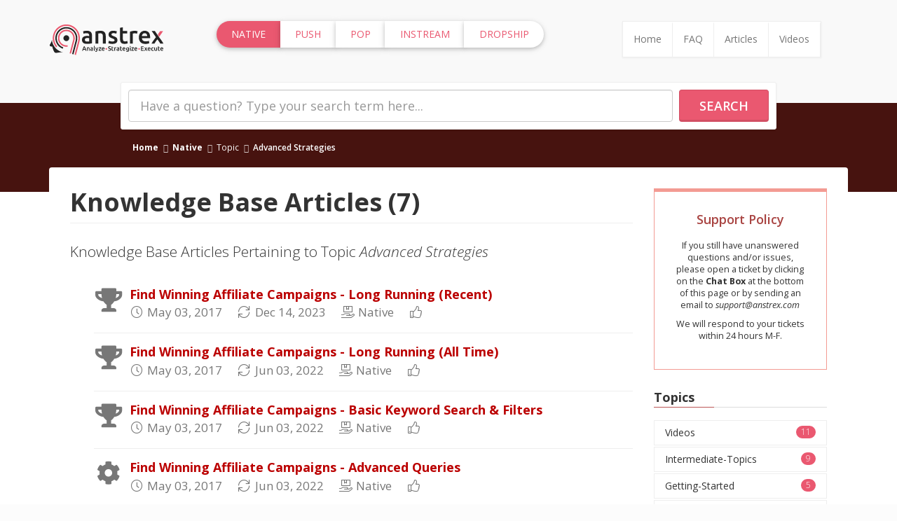

--- FILE ---
content_type: text/html; charset=UTF-8
request_url: https://kb.anstrex.com/product/native/topic/advanced-strategies
body_size: 11125
content:
															<!DOCTYPE html>
<!--[if IE 8]><html
class="ie">
<![endif]-->
<!--[if !(IE 8) ]><!--><html>
<!--<![endif]--><head><meta
charset="UTF-8"><meta
name="viewport" content="width=device-width, initial-scale=1.0"><link
rel="alternate" hreflang="en-US" href="https://kb.anstrex.com/product/native/topic/advanced-strategies" /><link
rel="icon" href="/favicon.ico?v=2" /><style type="text/css">@import url(https://fonts.googleapis.com/css?family=Open+Sans:300,300italic,400,400italic,600,600italic,700,700italic);html{scroll-behavior:smooth;font-family:sans-serif;-webkit-text-size-adjust:100%;-ms-text-size-adjust:100%}body{margin:0}article,figure,footer,header,nav,section{display:block}video{display:inline-block;vertical-align:baseline}a{background-color:transparent}strong{font-weight:700}h1{margin:.67em 0;font-size:2em}img{border:0}figure{margin:1em 40px}button,input,select{margin:0;font:inherit;color:inherit}button{overflow:visible}button,select{text-transform:none}button{-webkit-appearance:button}button::-moz-focus-inner,input::-moz-focus-inner{padding:0;border:0}input{line-height:normal}*{box-sizing:border-box}:after,:before{box-sizing:border-box}html{font-size:10px}body{font-family:"Helvetica Neue",Helvetica,Arial,sans-serif;font-size:14px;line-height:1.42857143;color:#333;background-color:#fff}button,input,select{font-family:inherit;font-size:inherit;line-height:inherit}a{color:#337ab7;text-decoration:none}figure{margin:0}img{vertical-align:middle}.h1,.h2,.h3,.h4,.h5,.h6,h1,h2,h3,h4,h5,h6{font-family:inherit;font-weight:500;line-height:1.1;color:inherit}.h1 .small,.h1 small,.h2 .small,.h2 small,.h3 .small,.h3 small,.h4 .small,.h4 small,.h5 .small,.h5 small,.h6 .small,.h6 small,h1 .small,h1 small,h2 .small,h2 small,h3 .small,h3 small,h4 .small,h4 small,h5 .small,h5 small,h6 .small,h6 small{font-weight:400;line-height:1;color:#777}.h1,.h2,.h3,h1,h2,h3{margin-top:20px;margin-bottom:10px}.h1 .small,.h1 small,.h2 .small,.h2 small,.h3 .small,.h3 small,h1 .small,h1 small,h2 .small,h2 small,h3 .small,h3 small{font-size:65%}.h4,.h5,.h6,h4,h5,h6{margin-top:10px;margin-bottom:10px}.h4 .small,.h4 small,.h5 .small,.h5 small,.h6 .small,.h6 small,h4 .small,h4 small,h5 .small,h5 small,h6 .small,h6 small{font-size:75%}.h1,h1{font-size:36px}.h2,h2{font-size:30px}.h3,h3{font-size:24px}.h4,h4{font-size:18px}.h5,h5{font-size:14px}.h6,h6{font-size:12px}p{margin:0 0 10px}.lead{margin-bottom:20px;font-size:16px;font-weight:300;line-height:1.4}@media (min-width:768px){.lead{font-size:21px}}.text-center{text-align:center}.text-muted{color:#777}.text-danger{color:#a94442}ol,ul{margin-top:0;margin-bottom:10px}.list-inline{padding-left:0;margin-left:-5px;list-style:none}.list-inline>li{display:inline-block;padding-right:5px;padding-left:5px}.container{padding-right:15px;padding-left:15px;margin-right:auto;margin-left:auto}@media (min-width:768px){.container{width:750px}}@media (min-width:992px){.container{width:970px}}@media (min-width:1200px){.container{width:1170px}}.row{margin-right:-15px;margin-left:-15px}.col-lg-1,.col-lg-10,.col-lg-11,.col-lg-12,.col-lg-2,.col-lg-3,.col-lg-4,.col-lg-5,.col-lg-6,.col-lg-7,.col-lg-8,.col-lg-9,.col-md-1,.col-md-10,.col-md-11,.col-md-12,.col-md-2,.col-md-3,.col-md-4,.col-md-5,.col-md-6,.col-md-7,.col-md-8,.col-md-9,.col-sm-1,.col-sm-10,.col-sm-11,.col-sm-12,.col-sm-2,.col-sm-3,.col-sm-4,.col-sm-5,.col-sm-6,.col-sm-7,.col-sm-8,.col-sm-9,.col-xs-1,.col-xs-10,.col-xs-11,.col-xs-12,.col-xs-2,.col-xs-3,.col-xs-4,.col-xs-5,.col-xs-6,.col-xs-7,.col-xs-8,.col-xs-9{position:relative;min-height:1px;padding-right:15px;padding-left:15px}.col-xs-1,.col-xs-10,.col-xs-11,.col-xs-12,.col-xs-2,.col-xs-3,.col-xs-4,.col-xs-5,.col-xs-6,.col-xs-7,.col-xs-8,.col-xs-9{float:left}.col-xs-12{width:100%}.col-xs-11{width:91.66666667%}.col-xs-10{width:83.33333333%}.col-xs-9{width:75%}.col-xs-8{width:66.66666667%}.col-xs-7{width:58.33333333%}.col-xs-6{width:50%}.col-xs-5{width:41.66666667%}.col-xs-4{width:33.33333333%}.col-xs-3{width:25%}.col-xs-2{width:16.66666667%}.col-xs-1{width:8.33333333%}.col-xs-pull-12{right:100%}.col-xs-pull-11{right:91.66666667%}.col-xs-pull-10{right:83.33333333%}.col-xs-pull-9{right:75%}.col-xs-pull-8{right:66.66666667%}.col-xs-pull-7{right:58.33333333%}.col-xs-pull-6{right:50%}.col-xs-pull-5{right:41.66666667%}.col-xs-pull-4{right:33.33333333%}.col-xs-pull-3{right:25%}.col-xs-pull-2{right:16.66666667%}.col-xs-pull-1{right:8.33333333%}.col-xs-pull-0{right:auto}.col-xs-push-12{left:100%}.col-xs-push-11{left:91.66666667%}.col-xs-push-10{left:83.33333333%}.col-xs-push-9{left:75%}.col-xs-push-8{left:66.66666667%}.col-xs-push-7{left:58.33333333%}.col-xs-push-6{left:50%}.col-xs-push-5{left:41.66666667%}.col-xs-push-4{left:33.33333333%}.col-xs-push-3{left:25%}.col-xs-push-2{left:16.66666667%}.col-xs-push-1{left:8.33333333%}.col-xs-push-0{left:auto}.col-xs-offset-12{margin-left:100%}.col-xs-offset-11{margin-left:91.66666667%}.col-xs-offset-10{margin-left:83.33333333%}.col-xs-offset-9{margin-left:75%}.col-xs-offset-8{margin-left:66.66666667%}.col-xs-offset-7{margin-left:58.33333333%}.col-xs-offset-6{margin-left:50%}.col-xs-offset-5{margin-left:41.66666667%}.col-xs-offset-4{margin-left:33.33333333%}.col-xs-offset-3{margin-left:25%}.col-xs-offset-2{margin-left:16.66666667%}.col-xs-offset-1{margin-left:8.33333333%}.col-xs-offset-0{margin-left:0}@media (min-width:768px){.col-sm-1,.col-sm-10,.col-sm-11,.col-sm-12,.col-sm-2,.col-sm-3,.col-sm-4,.col-sm-5,.col-sm-6,.col-sm-7,.col-sm-8,.col-sm-9{float:left}.col-sm-12{width:100%}.col-sm-11{width:91.66666667%}.col-sm-10{width:83.33333333%}.col-sm-9{width:75%}.col-sm-8{width:66.66666667%}.col-sm-7{width:58.33333333%}.col-sm-6{width:50%}.col-sm-5{width:41.66666667%}.col-sm-4{width:33.33333333%}.col-sm-3{width:25%}.col-sm-2{width:16.66666667%}.col-sm-1{width:8.33333333%}.col-sm-pull-12{right:100%}.col-sm-pull-11{right:91.66666667%}.col-sm-pull-10{right:83.33333333%}.col-sm-pull-9{right:75%}.col-sm-pull-8{right:66.66666667%}.col-sm-pull-7{right:58.33333333%}.col-sm-pull-6{right:50%}.col-sm-pull-5{right:41.66666667%}.col-sm-pull-4{right:33.33333333%}.col-sm-pull-3{right:25%}.col-sm-pull-2{right:16.66666667%}.col-sm-pull-1{right:8.33333333%}.col-sm-pull-0{right:auto}.col-sm-push-12{left:100%}.col-sm-push-11{left:91.66666667%}.col-sm-push-10{left:83.33333333%}.col-sm-push-9{left:75%}.col-sm-push-8{left:66.66666667%}.col-sm-push-7{left:58.33333333%}.col-sm-push-6{left:50%}.col-sm-push-5{left:41.66666667%}.col-sm-push-4{left:33.33333333%}.col-sm-push-3{left:25%}.col-sm-push-2{left:16.66666667%}.col-sm-push-1{left:8.33333333%}.col-sm-push-0{left:auto}.col-sm-offset-12{margin-left:100%}.col-sm-offset-11{margin-left:91.66666667%}.col-sm-offset-10{margin-left:83.33333333%}.col-sm-offset-9{margin-left:75%}.col-sm-offset-8{margin-left:66.66666667%}.col-sm-offset-7{margin-left:58.33333333%}.col-sm-offset-6{margin-left:50%}.col-sm-offset-5{margin-left:41.66666667%}.col-sm-offset-4{margin-left:33.33333333%}.col-sm-offset-3{margin-left:25%}.col-sm-offset-2{margin-left:16.66666667%}.col-sm-offset-1{margin-left:8.33333333%}.col-sm-offset-0{margin-left:0}}@media (min-width:992px){.col-md-1,.col-md-10,.col-md-11,.col-md-12,.col-md-2,.col-md-3,.col-md-4,.col-md-5,.col-md-6,.col-md-7,.col-md-8,.col-md-9{float:left}.col-md-12{width:100%}.col-md-11{width:91.66666667%}.col-md-10{width:83.33333333%}.col-md-9{width:75%}.col-md-8{width:66.66666667%}.col-md-7{width:58.33333333%}.col-md-6{width:50%}.col-md-5{width:41.66666667%}.col-md-4{width:33.33333333%}.col-md-3{width:25%}.col-md-2{width:16.66666667%}.col-md-1{width:8.33333333%}.col-md-pull-12{right:100%}.col-md-pull-11{right:91.66666667%}.col-md-pull-10{right:83.33333333%}.col-md-pull-9{right:75%}.col-md-pull-8{right:66.66666667%}.col-md-pull-7{right:58.33333333%}.col-md-pull-6{right:50%}.col-md-pull-5{right:41.66666667%}.col-md-pull-4{right:33.33333333%}.col-md-pull-3{right:25%}.col-md-pull-2{right:16.66666667%}.col-md-pull-1{right:8.33333333%}.col-md-pull-0{right:auto}.col-md-push-12{left:100%}.col-md-push-11{left:91.66666667%}.col-md-push-10{left:83.33333333%}.col-md-push-9{left:75%}.col-md-push-8{left:66.66666667%}.col-md-push-7{left:58.33333333%}.col-md-push-6{left:50%}.col-md-push-5{left:41.66666667%}.col-md-push-4{left:33.33333333%}.col-md-push-3{left:25%}.col-md-push-2{left:16.66666667%}.col-md-push-1{left:8.33333333%}.col-md-push-0{left:auto}.col-md-offset-12{margin-left:100%}.col-md-offset-11{margin-left:91.66666667%}.col-md-offset-10{margin-left:83.33333333%}.col-md-offset-9{margin-left:75%}.col-md-offset-8{margin-left:66.66666667%}.col-md-offset-7{margin-left:58.33333333%}.col-md-offset-6{margin-left:50%}.col-md-offset-5{margin-left:41.66666667%}.col-md-offset-4{margin-left:33.33333333%}.col-md-offset-3{margin-left:25%}.col-md-offset-2{margin-left:16.66666667%}.col-md-offset-1{margin-left:8.33333333%}.col-md-offset-0{margin-left:0}}@media (min-width:1200px){.col-lg-1,.col-lg-10,.col-lg-11,.col-lg-12,.col-lg-2,.col-lg-3,.col-lg-4,.col-lg-5,.col-lg-6,.col-lg-7,.col-lg-8,.col-lg-9{float:left}.col-lg-12{width:100%}.col-lg-11{width:91.66666667%}.col-lg-10{width:83.33333333%}.col-lg-9{width:75%}.col-lg-8{width:66.66666667%}.col-lg-7{width:58.33333333%}.col-lg-6{width:50%}.col-lg-5{width:41.66666667%}.col-lg-4{width:33.33333333%}.col-lg-3{width:25%}.col-lg-2{width:16.66666667%}.col-lg-1{width:8.33333333%}.col-lg-pull-12{right:100%}.col-lg-pull-11{right:91.66666667%}.col-lg-pull-10{right:83.33333333%}.col-lg-pull-9{right:75%}.col-lg-pull-8{right:66.66666667%}.col-lg-pull-7{right:58.33333333%}.col-lg-pull-6{right:50%}.col-lg-pull-5{right:41.66666667%}.col-lg-pull-4{right:33.33333333%}.col-lg-pull-3{right:25%}.col-lg-pull-2{right:16.66666667%}.col-lg-pull-1{right:8.33333333%}.col-lg-pull-0{right:auto}.col-lg-push-12{left:100%}.col-lg-push-11{left:91.66666667%}.col-lg-push-10{left:83.33333333%}.col-lg-push-9{left:75%}.col-lg-push-8{left:66.66666667%}.col-lg-push-7{left:58.33333333%}.col-lg-push-6{left:50%}.col-lg-push-5{left:41.66666667%}.col-lg-push-4{left:33.33333333%}.col-lg-push-3{left:25%}.col-lg-push-2{left:16.66666667%}.col-lg-push-1{left:8.33333333%}.col-lg-push-0{left:auto}.col-lg-offset-12{margin-left:100%}.col-lg-offset-11{margin-left:91.66666667%}.col-lg-offset-10{margin-left:83.33333333%}.col-lg-offset-9{margin-left:75%}.col-lg-offset-8{margin-left:66.66666667%}.col-lg-offset-7{margin-left:58.33333333%}.col-lg-offset-6{margin-left:50%}.col-lg-offset-5{margin-left:41.66666667%}.col-lg-offset-4{margin-left:33.33333333%}.col-lg-offset-3{margin-left:25%}.col-lg-offset-2{margin-left:16.66666667%}.col-lg-offset-1{margin-left:8.33333333%}.col-lg-offset-0{margin-left:0}}label{display:inline-block;max-width:100%;margin-bottom:5px;font-weight:700}.form-control{display:block;width:100%;height:34px;padding:6px 12px;font-size:14px;line-height:1.42857143;color:#555;background-color:#fff;background-image:none;border:1px solid #ccc;border-radius:4px;box-shadow:inset 0 1px 1px rgba(0,0,0,.075)}.form-control::-moz-placeholder{color:#999;opacity:1}.form-control:-ms-input-placeholder{color:#999}.form-control::-webkit-input-placeholder{color:#999}.form-control::-ms-expand{background-color:transparent;border:0}.form-group{margin-bottom:15px}.input-lg{height:46px;padding:10px 16px;font-size:18px;line-height:1.3333333;border-radius:6px}@media (min-width:768px){.form-inline .form-group{display:inline-block;margin-bottom:0;vertical-align:middle}.form-inline .form-control{display:inline-block;width:auto;vertical-align:middle}}.form-horizontal .form-group{margin-right:-15px;margin-left:-15px}@media (min-width:768px){.form-horizontal .control-label{padding-top:7px;margin-bottom:0;text-align:right}}.btn{display:inline-block;padding:6px 12px;margin-bottom:0;font-size:14px;font-weight:400;line-height:1.42857143;text-align:center;white-space:nowrap;vertical-align:middle;touch-action:manipulation;background-image:none;border:1px solid transparent;border-radius:4px}.btn-default{color:#333;background-color:#fff;border-color:#ccc}.btn-lg{padding:10px 16px;font-size:18px;line-height:1.3333333;border-radius:6px}.fade{opacity:0}.collapse{display:none}.btn-group{position:relative;display:inline-block;vertical-align:middle}.btn-group>.btn{position:relative;float:left}.btn-group .btn+.btn{margin-left:-1px}.btn-group>.btn:first-child{margin-left:0}.btn-group>.btn:first-child:not(:last-child):not(.dropdown-toggle){border-top-right-radius:0;border-bottom-right-radius:0}.btn-group>.btn:last-child:not(:first-child){border-top-left-radius:0;border-bottom-left-radius:0}.nav{padding-left:0;margin-bottom:0;list-style:none}.nav>li{position:relative;display:block}.nav>li>a{position:relative;display:block;padding:10px 15px}.nav-pills>li{float:left}.nav-pills>li>a{border-radius:4px}.nav-pills>li+li{margin-left:2px}.nav-stacked>li{float:none}.nav-stacked>li+li{margin-top:2px;margin-left:0}.navbar{position:relative;min-height:50px;margin-bottom:20px;border:1px solid transparent}@media (min-width:768px){.navbar{border-radius:4px}}.navbar-nav{margin:7.5px -15px}.navbar-nav>li>a{padding-top:10px;padding-bottom:10px;line-height:20px}@media (min-width:768px){.navbar-nav{float:left;margin:0}.navbar-nav>li{float:left}.navbar-nav>li>a{padding-top:15px;padding-bottom:15px}}.navbar-default{background-color:#f8f8f8;border-color:#e7e7e7}.navbar-default .navbar-nav>li>a{color:#777}.breadcrumb{padding:8px 15px;margin-bottom:20px;list-style:none;background-color:#f5f5f5;border-radius:4px}.breadcrumb>li{display:inline-block}.breadcrumb>li+li:before{padding:0 5px;color:#ccc;content:"/\00a0"}.breadcrumb>.active{color:#777}.badge{display:inline-block;min-width:10px;padding:3px 7px;font-size:12px;font-weight:700;line-height:1;color:#fff;text-align:center;white-space:nowrap;vertical-align:middle;background-color:#777;border-radius:10px}.nav-pills>li>a>.badge{margin-left:3px}.panel{margin-bottom:20px;background-color:#fff;border:1px solid transparent;border-radius:4px;box-shadow:0 1px 1px rgba(0,0,0,.05)}.panel-body{padding:15px}.panel-heading{padding:10px 15px;border-bottom:1px solid transparent;border-top-left-radius:3px;border-top-right-radius:3px}.panel-title{margin-top:0;margin-bottom:0;font-size:16px;color:inherit}.panel-title>a{color:inherit}.panel-group{margin-bottom:20px}.panel-group .panel{margin-bottom:0;border-radius:4px}.panel-group .panel+.panel{margin-top:5px}.panel-group .panel-heading{border-bottom:0}.panel-group .panel-heading+.panel-collapse>.panel-body{border-top:1px solid #ddd}.embed-responsive{position:relative;display:block;height:0;padding:0;overflow:hidden}.embed-responsive .embed-responsive-item,.embed-responsive video{position:absolute;top:0;bottom:0;left:0;width:100%;height:100%;border:0}.embed-responsive-16by9{padding-bottom:56.25%}.close{float:right;font-size:21px;font-weight:700;line-height:1;color:#000;text-shadow:0 1px 0 #fff;opacity:.2}button.close{-webkit-appearance:none;padding:0;background:0 0;border:0}.modal{position:fixed;top:0;right:0;bottom:0;left:0;z-index:1050;display:none;overflow:hidden;-webkit-overflow-scrolling:touch;outline:0}.modal.fade .modal-dialog{-webkit-transform:translate(0,-25%);transform:translate(0,-25%)}.modal-dialog{position:relative;width:auto;margin:10px}.modal-content{position:relative;background-color:#fff;-webkit-background-clip:padding-box;background-clip:padding-box;border:1px solid #999;border:1px solid rgba(0,0,0,.2);border-radius:6px;outline:0;box-shadow:0 3px 9px rgba(0,0,0,.5)}.modal-header{padding:15px;border-bottom:1px solid #e5e5e5}.modal-header .close{margin-top:-2px}.modal-title{margin:0;line-height:1.42857143}.modal-body{position:relative;padding:15px}.modal-footer{padding:15px;text-align:right;border-top:1px solid #e5e5e5}@media (min-width:768px){.modal-dialog{width:600px;margin:30px auto}.modal-content{box-shadow:0 5px 15px rgba(0,0,0,.5)}}@media (min-width:992px){.modal-lg{width:900px}}.clearfix:after,.clearfix:before,.container:after,.container:before,.form-horizontal .form-group:after,.form-horizontal .form-group:before,.modal-footer:after,.modal-footer:before,.modal-header:after,.modal-header:before,.nav:after,.nav:before,.navbar:after,.navbar:before,.panel-body:after,.panel-body:before,.row:after,.row:before{display:table;content:" "}.clearfix:after,.container:after,.form-horizontal .form-group:after,.modal-footer:after,.modal-header:after,.nav:after,.navbar:after,.panel-body:after,.row:after{clear:both}.pull-right{float:right!important}.pull-left{float:left!important}@-ms-viewport{width:device-width}body{font-family:'Open Sans',sans-serif;background:#fcfcfc}a{color:#b00}img{max-width:100%;height:auto}.h4,h1,h2,h3,h4{font-family:inherit;font-weight:600}.btn-custom{font-weight:600;text-transform:uppercase;color:#fff;background-color:#ea5870;border-color:#d24f64}.btn-custom{padding-bottom:5px;border-bottom-width:2px}.btn-lg.btn-custom{padding-bottom:8px;border-bottom-width:3px;border-radius:4px}.breadcrumb-custom{padding:0 5px;background:0 0}.breadcrumb-custom>li a{font-weight:700}.breadcrumb-custom>li:after{display:inline-block;content:"\f105";padding:0 .5em 0 .6em;font-family:FontAwesome;font-weight:400;font-style:normal;line-height:normal;vertical-align:baseline;text-decoration:inherit;-webkit-font-smoothing:antialiased;opacity:.75}.breadcrumb-custom>li:before,.breadcrumb-custom>li:last-child:after{display:none}.breadcrumb-custom>.active{font-weight:600}.form-border{background:#f4f4f4;border:1px solid #ddd;border-radius:4px;padding:20px;box-shadow:0 1px 3px rgba(0,0,0,.05)}.section{margin-bottom:30px}.section-title{margin-top:0;margin-bottom:1em;padding-bottom:.25em;font-weight:700;border-bottom:1px solid #ddd;position:relative}.banner-wrapper{font-size:.9em;padding:20px;border:1px solid #f39b93;border-top-width:5px}.banner-content,.banner-title{text-shadow:0 1px #fff}.banner-content{margin:1.5em .5em}.accordion{margin-bottom:30px}.accordion .panel{margin-top:0!important;border-bottom-color:#eee;border-radius:0;box-shadow:none}.accordion .panel:first-child{border-top-color:#eee}.accordion .panel-body,.accordion .panel-heading{padding-left:20px!important}.accordion .panel-body{padding-top:0!important;border:0!important}.site{background:#fff}.site-hero{padding:35px 0;background:#303841}.site-hero-native{background:#47130f!important}.site-hero-push{background:#452d0e!important}.site-hero-dropship{background:#170e45!important}.site-hero-instream{background:#6a123c!important}.site-hero-native{background:#47130f!important}.site-main{margin-top:-35px;position:relative;z-index:1}.site-main .content-area{padding:30px;background-color:#fff;border-radius:4px}.breadcrumb{margin:10px 0;font-size:.85em}.breadcrumb,.breadcrumb a,.breadcrumb>.active{color:#fff}.site-header{background:#f9f9f9;padding:30px 0}.site-logo{margin-bottom:30px;min-height:50px;line-height:50px}.navbar-wrapper{position:relative;margin-bottom:30px}.site-navigation{margin-bottom:0;display:inline-block;background:#fff;border-color:#eee;border-radius:0;box-shadow:0 1px 3px rgba(0,0,0,.05)}.site-navigation>ul{margin:0}.site-navigation li>a{color:inherit}.site-navigation>ul>li>a{padding-top:12px;border-top:3px solid transparent;border-right:1px solid #eee}.site-navigation>ul:last-child>li:last-child>a{border-right:0}.site-search .search-form{position:relative;box-sizing:content-box}.site-search .form-border{width:100%;background:#fff;border-color:#eee;border-radius:3px;padding:10px;z-index:999}.site-search .form-inline .form-group,.site-search .search-field,.site-search .search-submit{width:100%}.site-search .search-field,.site-search .search-submit{border-radius:4px}.site-search .search-advance{margin-top:10px;display:none}.site-search .search-advance .form-group{min-height:34px}.site-search .search-advance-button{display:none;width:2em;height:2em;margin:-1em;background:#fff;text-decoration:none!important;border-radius:1em;box-shadow:0 1px 3px rgba(0,0,0,.2);position:absolute;top:100%;left:50%;color:#ea5870}.entry-title{font-weight:700;margin-top:0}.entry-header{margin-bottom:1.5em;border-bottom:1px solid #eee}.hentry{margin-bottom:30px}.entry-footer{margin-top:1em;padding-top:.5em;border-top:1px solid #eee}.entry-meta>*{display:inline-block;margin-right:1em}.entry-meta a{color:inherit}.entry-attribute{margin-bottom:3em;border-bottom:1px solid #eee;line-height:2.35em}.entry-attribute strong{text-transform:uppercase}.entry-attribute ul.pull-left{margin-right:.75em}.entry-attribute ul>li{padding:0}.archive-list{margin-bottom:20px}.archive-list .hentry{border-bottom:1px solid #eee}.archive-list .entry-header{margin-bottom:0;border-bottom:0}.archive-list .entry-footer{margin-top:0;margin-bottom:1em;padding-top:0;border-top:0}.archive-article .hentry{margin:0;padding-top:1em;padding-left:3em;margin-left:2em}.archive-article .entry-title{margin-bottom:.25em}.archive-article .entry-header>.fa-fw{margin-left:-1.5em;margin-right:0}.nav-categories li a{padding-top:.5em;padding-bottom:.5em;color:inherit;border:1px solid #eee;border-radius:0}.nav-categories li .badge{font-weight:300;background:#ea5870}@media (min-width:992px){#logo{margin-bottom:0}.site-search{clear:both;margin-top:-35px}.site-search .form-border{width:80%;margin:0 -40%;top:0;left:50%}.breadcrumb{width:80%;margin:20px 10%}}@media (min-width:768px){.site-search .form-border{position:absolute}.site-search .form-inline .form-group{width:85%}.site-search .form-horizontal .form-group{margin-bottom:0}.site-search .search-submit{width:14%}}@media (max-width:767px){.form-border{padding:15px}.site-hero{min-height:65px;padding-top:0}.site-navigation ul.navbar-menu{display:none!important}.site-navigation{display:block;border-radius:4px;min-height:1em}.navbar-wrapper,.site-navigation{position:static}.site-search .form-group{margin-bottom:10px}.site-search .search-submit{float:none!important}.site-search .search-advance,.site-search .search-advance-button{display:none!important}}article{font-size:17px}.pillbtn-group .btn-pink{color:#fff!important;background-color:#ea5870!important}.pillbtn-group .btn{display:inline-block;font-weight:400;color:#212529;text-align:center;vertical-align:middle;background-color:transparent;border:1px solid transparent;padding:.375rem .75rem;line-height:1.5;border-radius:.25rem}.pillbtn-group .btn{color:inherit;text-transform:uppercase;word-wrap:break-word;white-space:normal;border:0;border-radius:.125rem;box-shadow:0 2px 5px 0 rgba(0,0,0,.16),0 2px 10px 0 rgba(0,0,0,.12);padding:.84rem 2.14rem}.pillbtn-group .btn-rounded{border-radius:10em}.pillbtn-group .btn-disabled{background-color:#fff!important;color:#ea5870!important}.fa-fw{text-align:center;width:1.25em}.fa,.fab,.fad,.fal,.far,.fas{-moz-osx-font-smoothing:grayscale;-webkit-font-smoothing:antialiased;display:inline-block;font-style:normal;font-variant:normal;text-rendering:auto;line-height:1}.fal{font-weight:300}.fa-2x{font-size:2em}#section-upvote{font-size:20px;font-weight:800}.site-footer .widget-area{margin-top:30px}.site-footer{padding:1em 0;padding-top:20px;background:#fcfcfc;border-top:1px solid #eee;padding-bottom:75px}.site-info{font-size:.9em}.site-info a{color:inherit}.site-social li{padding-left:1px;padding-right:1px}.btn-social{padding:4px 5px;background-color:#fff;color:#666;border-color:#ccc;border-radius:1em;-webkit-transition:all .6s linear;transition:all .6s linear}.btn-social>.fa-fw{padding-right:0;text-align:center}.btn-social:active,.btn-social:focus,.btn-social:hover{color:#fff}.btn-facebook:active,.btn-facebook:focus,.btn-facebook:hover{background-color:#3c5fac}.btn-twitter:active,.btn-twitter:focus,.btn-twitter:hover{background-color:#36b8da}.btn-google-plus:active,.btn-google-plus:focus,.btn-google-plus:hover,.btn-youtube:active,.btn-youtube:focus,.btn-youtube:hover{background-color:#c8302d}.btn-vimeo:active,.btn-vimeo:focus,.btn-vimeo:hover{background-color:#20b9eb}.btn-linkedin:active,.btn-linkedin:focus,.btn-linkedin:hover{background-color:#2089b5}.btn-flickr:active,.btn-flickr:focus,.btn-flickr:hover{background-color:#ff0084}.btn-pinterest:active,.btn-pinterest:focus,.btn-pinterest:hover{background-color:#c91f27}.btn-dribbble:active,.btn-dribbble:focus,.btn-dribbble:hover{background-color:#ea4c89}.btn-instagram:active,.btn-instagram:focus,.btn-instagram:hover{background-color:#3f729b}.btn-rss:active,.btn-rss:focus,.btn-rss:hover{background-color:#f27d09}.btn-like:active,.btn-like:focus,.btn-like:hover{background-color:#338338}.btn-dislike:active,.btn-dislike:focus,.btn-dislike:hover{background-color:#990707}.text-right{text-align:right}</style> <script>setTimeout(function(){!function(f,b,e,v,n,t,s){if(f.fbq)return;n=f.fbq=function(){n.callMethod?n.callMethod.apply(n,arguments):n.queue.push(arguments)};if(!f._fbq)f._fbq=n;n.push=n;n.loaded=!0;n.version='2.0';n.queue=[];t=b.createElement(e);t.async=!0;t.src=v;s=b.getElementsByTagName(e)[0];s.parentNode.insertBefore(t,s)}(window,document,'script','https://connect.facebook.net/en_US/fbevents.js');fbq('init','532806023855366');fbq('track','PageView');},5000);</script> <noscript><img
height="1" width="1" style="display:none"
src="https://www.facebook.com/tr?id=532806023855366&ev=PageView&noscript=1"
/></noscript> <script>(function(w,d,s,l,i){w[l]=w[l]||[];w[l].push({'gtm.start':new Date().getTime(),event:'gtm.js'});var f=d.getElementsByTagName(s)[0],j=d.createElement(s),dl=l!='dataLayer'?'&l='+l:'';j.async=true;j.src='https://www.googletagmanager.com/gtm.js?id='+i+dl;f.parentNode.insertBefore(j,f);})(window,document,'script','dataLayer','GTM-TJQGQFR');</script> 
<title>Anstrex | Help Articles | Native | Advanced Strategies</title>
<script>dataLayer = [];
(function(w,d,s,l,i){w[l]=w[l]||[];w[l].push({'gtm.start':
new Date().getTime(),event:'gtm.js'});var f=d.getElementsByTagName(s)[0],
j=d.createElement(s),dl=l!='dataLayer'?'&l='+l:'';j.async=true;j.src=
'https://www.googletagmanager.com/gtm.js?id='+i+dl;f.parentNode.insertBefore(j,f);
})(window,document,'script','dataLayer','GTM-TJQGQFR');
</script><meta name="keywords" content="knowledge base,help,faq,video tutorials,KB, Advanced Strategies">
<meta name="description" content="Product Native Topic Advanced-Strategies?Token=0Rhrfq15N2Rbomh98A4Qppj7Umxkc6Fb | List of all the help articles pertaining to topic &quot;Advanced Strategies&quot;">
<meta name="referrer" content="no-referrer-when-downgrade">
<meta name="robots" content="all">
<meta content="1302318823125603" property="fb:profile_id">
<meta content="457236457795034" property="fb:app_id">
<meta content="en_US" property="og:locale">
<meta content="Anstrex" property="og:site_name">
<meta content="website" property="og:type">
<meta content="https://kb.anstrex.com/product/native/topic/advanced-strategies" property="og:url">
<meta content="Help Articles | Native | Advanced Strategies" property="og:title">
<meta content="Product Native Topic Advanced-Strategies?Token=0Rhrfq15N2Rbomh98A4Qppj7Umxkc6Fb | List of all the help articles pertaining to topic &quot;Advanced Strategies&quot;" property="og:description">
<meta content="https://webresources.anstrex.com/static_img/webimg/_1200x630_crop_center-center_82_none/seoimage-kb.png?mtime=1739980910" property="og:image">
<meta content="1200" property="og:image:width">
<meta content="630" property="og:image:height">
<meta content="Anstrex Knowledge Base KB" property="og:image:alt">
<meta name="twitter:card" content="summary">
<meta name="twitter:site" content="@TheAnstrex">
<meta name="twitter:creator" content="@TheAnstrex">
<meta name="twitter:title" content="Help Articles | Native | Advanced Strategies">
<meta name="twitter:description" content="Product Native Topic Advanced-Strategies?Token=0Rhrfq15N2Rbomh98A4Qppj7Umxkc6Fb | List of all the help articles pertaining to topic &quot;Advanced Strategies&quot;">
<meta name="twitter:image" content="https://webresources.anstrex.com/static_img/webimg/_800x800_crop_center-center_82_none/seoimage-kb.png?mtime=1739980910">
<meta name="twitter:image:width" content="800">
<meta name="twitter:image:height" content="800">
<meta name="twitter:image:alt" content="Anstrex Knowledge Base KB">
<link href="https://kb.anstrex.com/" rel="home">
<link type="text/plain" href="https://kb.anstrex.com/humans.txt" rel="author"></head><body><noscript><iframe src="https://www.googletagmanager.com/ns.html?id=GTM-TJQGQFR"
height="0" width="0" style="display:none;visibility:hidden"></iframe></noscript>
<div
id="page" class="hfeed site"><header
id="masthead" class="site-header" role="banner"><div
id="myModal" class="modal fade" tabindex="-1" role="dialog"><div
class="modal-dialog modal-lg"><div
class="modal-content"><div
class="modal-header">
<button
type="button" class="close" data-dismiss="modal">×</button><h3 class="modal-title"></h3></div><div
class="modal-body"><div
align="center"  class="embed-responsive embed-responsive-16by9"><video
id="helpvideo" autoplay loop class="embed-responsive-item">
<source
id="helpvideosrc" src="" type="video/mp4"></video></div></div><div
class="modal-footer">
<button
class="btn btn-default" data-dismiss="modal">Close</button></div></div></div></div><div
class="container"><div
class="row"><div
class="col-sm-2"><div
id="logo" class="site-logo text-center">
<a
href="https://kb.anstrex.com/" rel="home"><img
src="//webresources.anstrex.com/static_img/webimg/anstrex-logo-regular3.svg" style="max-width: 100%" alt="Anstrex | KnowledgeBase" /></a></div></div><div
class="col-sm-6"><div
class="text-center"><div
class="btn-group pillbtn-group" role="group">
<a
href="/product/native" class="btn btn-pink btn-rounded btn-disabled">Native</a>
<a
href="/product/push" class="btn btn-pink btn-rounded">Push</a>
<a
href="/product/pop" class="btn btn-pink btn-rounded">Pop</a>
<a
href="/product/instream" class="btn btn-pink btn-rounded">InStream</a>
<a
href="/product/dropship" class="btn btn-pink btn-rounded">Dropship</a></div></div></div><div
class="col-sm-4"><div
id="navbar" class="navbar-wrapper text-center"><nav
class="navbar navbar-default site-navigation" role="navigation"><ul
class="nav navbar-nav navbar-menu"><li><a
href="/product/native/">Home</a></li><li><a
href="/product/native/faq">FAQ</a></li><li><a
href="/product/native/helparticles">Articles</a></li><li><a
href="/product/native/helparticles/videos">Videos</a></li></ul></nav></div></div><div
id="header-search" class="site-search clearfix"><form
action="/help-search/" method="get" class="search-form" role="search"><div
class="form-border"><div
class="form-inline"><div
class="form-group">
<input
type="text" name="q" class="search-field form-control input-lg" title="Enter search term" placeholder="Have a question? Type your search term here..." /></div>
<button
type="submit" class="search-submit btn btn-custom btn-lg pull-right">Search</button></div><div
class="search-advance"><div
class="row"><div
class="col-sm-6"><div
class="form-horizontal"><div
class="form-group">
<label
for="product" class="col-sm-3 control-label">Product</label><div
class="col-sm-9">
<select
id="product" name="category" class="form-control"><option
value="all">-- All Products --</option><option
value="native" selected>Native</option><option
value="push">Push</option><option
value="pop">Pop</option><option
value="instream">InStream</option><option
value="dropship">Dropship</option>
</select></div></div></div></div><div
class="col-sm-6"><div
class="form-horizontal"><div
class="form-group">
<label
for="sortby" class="col-sm-3 control-label">Sort By</label><div
class="col-sm-9">
<select
id="sortby" name="sortby" class="form-control"><option
value="score">-- Relevance --</option><option
value="dateCreated">Date Created</option><option
value="dateUpdated">Date Updated</option><option
value="title">Title</option>
</select></div></div></div></div></div></div>
<a
href="#" class="search-advance-button text-center"><i
class="fa fa-chevron-circle-up fa-2x"></i></a></div></form></div></div></div></header><div
class="site-hero site-hero-native clearfix"><div
class="container"><ol
class="breadcrumb breadcrumb-custom"><li><a
href="/">Home</a></li><li><a
href="/product/native">Native</a><li>Topic</li><li
class="active">Advanced Strategies</li></ol></div></div><div
id="main" class="site-main clearfix"><div
class="container"><div
class="content-area"><div
class="row"><div
id="content" class="site-content col-md-9"><article
class="hentry"><header
class="entry-header"><h1 class="entry-title">Knowledge Base Articles (7)</h1></header><div
class="archive-list archive-article"><p
class="lead">Knowledge Base Articles Pertaining to Topic <em>Advanced Strategies</em></p><article
class="hentry"><header
class="entry-header">
<i
class="fas fa-trophy fa-2x fa-fw pull-left text-muted"></i><h2 class="entry-title h4"><a
href="https://kb.anstrex.com/helparticles/advanced-strategies/find-winning-affiliate-campaigns-recent-long-running" rel="bookmark">Find Winning Affiliate Campaigns -  Long Running (Recent)</a></h2></header><footer
class="entry-footer"><div
class="entry-meta text-muted">
<span
class="date"><i
class="fal fa-clock fa-fw" data-toggle="tooltip" title="Date Created"></i> <time
datetime="2013-10-22T20:01:58+00:00">May 03, 2017</time></span>
<span
class="date"><i
class="fal fa-sync fa-fw" data-toggle="tooltip" title="Last Updated"></i> <time
datetime="2013-10-22T20:01:58+00:00">Dec 14, 2023</time></span>
<span
class="category"><i
class="fal fa-hand-holding-box fa-fw" data-toggle="tooltip" title="Product"></i> Native</span>
<span
class="upvote"><i
class="fal fa-thumbs-up fa-fw" data-toggle="tooltip" title="Upvotes"></i> <span
data-id="1420" class="upvote-el upvote-tally upvote-tally-1420">&nbsp;</span></span></div></footer></article><article
class="hentry"><header
class="entry-header">
<i
class="fas fa-trophy fa-2x fa-fw pull-left text-muted"></i><h2 class="entry-title h4"><a
href="https://kb.anstrex.com/helparticles/advanced-strategies/find-winning-affiliate-campaigns-all-time-long-running" rel="bookmark">Find Winning Affiliate Campaigns - Long Running (All Time)</a></h2></header><footer
class="entry-footer"><div
class="entry-meta text-muted">
<span
class="date"><i
class="fal fa-clock fa-fw" data-toggle="tooltip" title="Date Created"></i> <time
datetime="2013-10-22T20:01:58+00:00">May 03, 2017</time></span>
<span
class="date"><i
class="fal fa-sync fa-fw" data-toggle="tooltip" title="Last Updated"></i> <time
datetime="2013-10-22T20:01:58+00:00">Jun 03, 2022</time></span>
<span
class="category"><i
class="fal fa-hand-holding-box fa-fw" data-toggle="tooltip" title="Product"></i> Native</span>
<span
class="upvote"><i
class="fal fa-thumbs-up fa-fw" data-toggle="tooltip" title="Upvotes"></i> <span
data-id="1421" class="upvote-el upvote-tally upvote-tally-1421">&nbsp;</span></span></div></footer></article><article
class="hentry"><header
class="entry-header">
<i
class="fas fa-trophy fa-2x fa-fw pull-left text-muted"></i><h2 class="entry-title h4"><a
href="https://kb.anstrex.com/helparticles/advanced-strategies/find-winning-affiliate-campaigns-basic-keyword-search-and-filters" rel="bookmark">Find Winning Affiliate Campaigns - Basic Keyword Search &amp; Filters</a></h2></header><footer
class="entry-footer"><div
class="entry-meta text-muted">
<span
class="date"><i
class="fal fa-clock fa-fw" data-toggle="tooltip" title="Date Created"></i> <time
datetime="2013-10-22T20:01:58+00:00">May 03, 2017</time></span>
<span
class="date"><i
class="fal fa-sync fa-fw" data-toggle="tooltip" title="Last Updated"></i> <time
datetime="2013-10-22T20:01:58+00:00">Jun 03, 2022</time></span>
<span
class="category"><i
class="fal fa-hand-holding-box fa-fw" data-toggle="tooltip" title="Product"></i> Native</span>
<span
class="upvote"><i
class="fal fa-thumbs-up fa-fw" data-toggle="tooltip" title="Upvotes"></i> <span
data-id="1422" class="upvote-el upvote-tally upvote-tally-1422">&nbsp;</span></span></div></footer></article><article
class="hentry"><header
class="entry-header">
<i
class="fas fa-cog fa-2x fa-fw pull-left text-muted"></i><h2 class="entry-title h4"><a
href="https://kb.anstrex.com/helparticles/advanced-strategies/find-winning-affiliate-campaigns-advanced-queries" rel="bookmark">Find Winning Affiliate Campaigns - Advanced Queries</a></h2></header><footer
class="entry-footer"><div
class="entry-meta text-muted">
<span
class="date"><i
class="fal fa-clock fa-fw" data-toggle="tooltip" title="Date Created"></i> <time
datetime="2013-10-22T20:01:58+00:00">May 03, 2017</time></span>
<span
class="date"><i
class="fal fa-sync fa-fw" data-toggle="tooltip" title="Last Updated"></i> <time
datetime="2013-10-22T20:01:58+00:00">Jun 03, 2022</time></span>
<span
class="category"><i
class="fal fa-hand-holding-box fa-fw" data-toggle="tooltip" title="Product"></i> Native</span>
<span
class="upvote"><i
class="fal fa-thumbs-up fa-fw" data-toggle="tooltip" title="Upvotes"></i> <span
data-id="1423" class="upvote-el upvote-tally upvote-tally-1423">&nbsp;</span></span></div></footer></article><article
class="hentry"><header
class="entry-header">
<i
class="fas fa-filter fa-2x fa-fw pull-left text-muted"></i><h2 class="entry-title h4"><a
href="https://kb.anstrex.com/helparticles/advanced-strategies/find-winning-affiliate-campaigns-affiliate-network-filter" rel="bookmark">Find Winning Affiliate Campaigns - Affiliate Network Filter</a></h2></header><footer
class="entry-footer"><div
class="entry-meta text-muted">
<span
class="date"><i
class="fal fa-clock fa-fw" data-toggle="tooltip" title="Date Created"></i> <time
datetime="2013-10-22T20:01:58+00:00">May 03, 2017</time></span>
<span
class="date"><i
class="fal fa-sync fa-fw" data-toggle="tooltip" title="Last Updated"></i> <time
datetime="2013-10-22T20:01:58+00:00">Sep 24, 2020</time></span>
<span
class="category"><i
class="fal fa-hand-holding-box fa-fw" data-toggle="tooltip" title="Product"></i> Native</span>
<span
class="upvote"><i
class="fal fa-thumbs-up fa-fw" data-toggle="tooltip" title="Upvotes"></i> <span
data-id="1424" class="upvote-el upvote-tally upvote-tally-1424">&nbsp;</span></span></div></footer></article><article
class="hentry"><header
class="entry-header">
<i
class="fas fa-rocket fa-2x fa-fw pull-left text-muted"></i><h2 class="entry-title h4"><a
href="https://kb.anstrex.com/helparticles/advanced-strategies/using-widget-id-aka-publisher-id-to-kickstart-your-campaigns" rel="bookmark">Using Widget-ID aka Publisher-ID to Kickstart Your Campaigns</a></h2></header><footer
class="entry-footer"><div
class="entry-meta text-muted">
<span
class="date"><i
class="fal fa-clock fa-fw" data-toggle="tooltip" title="Date Created"></i> <time
datetime="2013-10-22T20:01:58+00:00">May 08, 2017</time></span>
<span
class="date"><i
class="fal fa-sync fa-fw" data-toggle="tooltip" title="Last Updated"></i> <time
datetime="2013-10-22T20:01:58+00:00">Feb 05, 2022</time></span>
<span
class="category"><i
class="fal fa-hand-holding-box fa-fw" data-toggle="tooltip" title="Product"></i> Native</span>
<span
class="upvote"><i
class="fal fa-thumbs-up fa-fw" data-toggle="tooltip" title="Upvotes"></i> <span
data-id="1465" class="upvote-el upvote-tally upvote-tally-1465">&nbsp;</span></span></div></footer></article><article
class="hentry"><header
class="entry-header">
<i
class="fas fa-chart-line fa-2x fa-fw pull-left text-muted"></i><h2 class="entry-title h4"><a
href="https://kb.anstrex.com/helparticles/advanced-strategies/importance-of-filtering-by-trackers" rel="bookmark">Importance of Filtering By Trackers</a></h2></header><footer
class="entry-footer"><div
class="entry-meta text-muted">
<span
class="date"><i
class="fal fa-clock fa-fw" data-toggle="tooltip" title="Date Created"></i> <time
datetime="2013-10-22T20:01:58+00:00">Feb 08, 2018</time></span>
<span
class="date"><i
class="fal fa-sync fa-fw" data-toggle="tooltip" title="Last Updated"></i> <time
datetime="2013-10-22T20:01:58+00:00">Sep 24, 2020</time></span>
<span
class="category"><i
class="fal fa-hand-holding-box fa-fw" data-toggle="tooltip" title="Product"></i> Native</span>
<span
class="upvote"><i
class="fal fa-thumbs-up fa-fw" data-toggle="tooltip" title="Upvotes"></i> <span
data-id="1929" class="upvote-el upvote-tally upvote-tally-1929">&nbsp;</span></span></div></footer></article></div></article></div><div
id="sidebar" class="site-sidebar col-md-3"><div
class="widget-area"><section
id="section-banner" class="section"><div
class="banner-wrapper text-center clearfix"><h3 class="banner-title text-danger h4">Support Policy</h3><div
class="banner-content"><p><p>If you still have unanswered questions and/or issues, please open a ticket by clicking on the <strong>Chat Box</strong> at the bottom of this page or by sending an email to <em><a href="/cdn-cgi/l/email-protection" class="__cf_email__" data-cfemail="a2d1d7d2d2cdd0d6e2c3ccd1d6d0c7da8cc1cdcf">[email&#160;protected]</a></em></p><p>We will respond to your tickets within 24 hours M-F.</p></p></div></div></section><section
id="section-categories" class="section"><h2 class="section-title h4 clearfix">Topics</h2><ul
class="nav nav-pills nav-stacked nav-categories"><li><a
href="/product/native/topic/videos"><span
class="badge pull-right">11</span>Videos</a></li><li><a
href="/product/native/topic/intermediate-topics"><span
class="badge pull-right">9</span>Intermediate-Topics</a></li><li><a
href="/product/native/topic/getting-started"><span
class="badge pull-right">5</span>Getting-Started</a></li><li><a
href="/product/native/topic/advanced-strategies"><span
class="badge pull-right">7</span>Advanced-Strategies</a></li><li><a
href="/product/native/topic/user"><span
class="badge pull-right">3</span>User</a></li><li><a
href="/product/native/topic/subscription"><span
class="badge pull-right">8</span>Subscription</a></li><li><a
href="/product/native/topic/product-features"><span
class="badge pull-right">24</span>Product-Features</a></li></ul></section><section
id="section-tags" class="section"><h2 class="section-title h4 clearfix">Tags</h2><div
class="cloud" id="anstrexcloud"></div></section></div></div></div></div></div></div><footer
id="colophon" class="site-footer" role="contentinfo"><div
class="container"><div
class="row"><div
class="site-info col-md-6"><p
class="text-muted">Copyright &copy; 2026 <a
href="https://kb.anstrex.com/">Anstrex</a>. All Rights Reserved.</p></div><div
class="site-social text-right col-md-6"><ul
class="list-inline hidden-print"><li><a
href="https://www.facebook.com/anstrex/" class="btn btn-social btn-facebook"><i
class="fab fa-facebook fa-fw"></i></a></li><li><a
href="https://twitter.com/TheAnstrex" class="btn btn-social btn-twitter"><i
class="fab fa-twitter fa-fw"></i></a></li><li><a
href="https://www.linkedin.com/company/12959529/" class="btn btn-social btn-linkedin"><i
class="fab fa-linkedin fa-fw"></i></a></li><li><a
href="https://www.youtube.com/channel/UCfPgVnpX8JK59Pb4KD_N0WQ/videos" class="btn btn-social btn-youtube"><i
class="fab fa-youtube fa-fw"></i></a></li><li><a
href="https://www.anstrex.com/feed.rss" class="btn btn-social btn-rss"><i
class="fas fa-rss-square fa-fw"></i></a></li></ul></div></div></div></footer></div>
<noscript
id="deferred-styles"><link
rel="stylesheet" href="https://webresources.anstrex.com/assets/css/helpbundle1.css?v=8724"><link
rel="stylesheet" href="https://webresources.anstrex.com/fontawesome5/css/all.min.gz.css">
</noscript> <script data-cfasync="false" src="/cdn-cgi/scripts/5c5dd728/cloudflare-static/email-decode.min.js"></script><script src="//code.jquery.com/jquery-3.2.1.min.js" integrity="sha256-hwg4gsxgFZhOsEEamdOYGBf13FyQuiTwlAQgxVSNgt4="crossorigin="anonymous"></script> <script src="//maxcdn.bootstrapcdn.com/bootstrap/3.3.7/js/bootstrap.min.js" integrity="sha384-Tc5IQib027qvyjSMfHjOMaLkfuWVxZxUPnCJA7l2mCWNIpG9mGCD8wGNIcPD7Txa" crossorigin="anonymous"></script> <script src="//cdnjs.cloudflare.com/ajax/libs/ekko-lightbox/5.3.0/ekko-lightbox.min.js"></script> <script>var loadDeferredStyles=function(){var addStylesNode=document.getElementById("deferred-styles");var replacement=document.createElement("div");replacement.innerHTML=addStylesNode.textContent;document.body.appendChild(replacement)
addStylesNode.parentElement.removeChild(addStylesNode);};var raf=requestAnimationFrame||mozRequestAnimationFrame||webkitRequestAnimationFrame||msRequestAnimationFrame;if(raf)raf(function(){window.setTimeout(loadDeferredStyles,0);});else window.addEventListener('load',loadDeferredStyles);</script> <script src="https://webresources.anstrex.com/assets/js/helpbundle1.js?v=8724"></script> <script type="text/javascript">window.__lc=window.__lc||{};window.__lc.license=10832467;window.__lc.group=4;window.__lc.visitor={name:'',email:''};window.__lc.params=[{name:"user_id",value:''},{name:"lead_type",value:'prospect'},{name:"utm_source",value:''},{name:"utm_campaign",value:''},{name:"utm_medium",value:''},{name:"utm_term",value:''},{name:"utm_content",value:''},{name:"firstContactDatetime",value:''},{name:"product_name",value:''}];setTimeout(function(){(function(){var lc=document.createElement('script');lc.type='text/javascript';lc.async=true;lc.src=('https:'==document.location.protocol?'https://':'http://')+'cdn.livechatinc.com/tracking.js';var s=document.getElementsByTagName('script')[0];s.parentNode.insertBefore(lc,s);})();},5000);</script> <noscript>
<a
href="https://www.livechatinc.com/chat-with/10832467/" target="_blank">Chat with us</a>,
powered by <a
href="https://www.livechatinc.com/?welcome" target="_blank">LiveChat</a>
</noscript> <script>var xhr=new XMLHttpRequest();xhr.onload=function(){window.csrfTokenName=this.responseText;};xhr.open("GET","/actions/blitz/csrf/param");xhr.send();var xhr=new XMLHttpRequest();xhr.onload=function(){window.csrfTokenValue=this.responseText;};xhr.open("GET","/actions/blitz/csrf/token");xhr.send();</script> 
<noscript><iframe
src="https://www.googletagmanager.com/ns.html?id=GTM-TJQGQFR"
height="0" width="0" style="display:none;visibility:hidden"></iframe></noscript>
<script type="application/ld+json">{"@context":"http://schema.org","@graph":[{"@type":"WebPage","author":{"@id":"https://www.anstrex.com#identity"},"copyrightHolder":{"@id":"https://www.anstrex.com#identity"},"creator":{"@id":"https://www.anstrex.com#creator"},"description":"Product Native Topic Advanced-Strategies?Token=0Rhrfq15N2Rbomh98A4Qppj7Umxkc6Fb | List of all the help articles pertaining to topic \"Advanced Strategies\"","image":{"@type":"ImageObject","url":"https://webresources.anstrex.com/static_img/webimg/_1200x630_crop_center-center_82_none/seoimage-kb.png?mtime=1739980910"},"mainEntityOfPage":"https://kb.anstrex.com/product/native/topic/advanced-strategies","name":"Help Articles | Native | Advanced Strategies","url":"https://kb.anstrex.com/product/native/topic/advanced-strategies"},{"@id":"https://www.anstrex.com#identity","@type":"Corporation","address":{"@type":"PostalAddress","addressCountry":"USA","addressLocality":"Katy","addressRegion":"Texas","postalCode":"77449","streetAddress":"19214 Clay Rd Suite R PMB 97183"},"alternateName":"Anstrex","description":"Anstrex (ANalyze.STRategize.EXecute) provides tools for various online industries. The company is based in Katy, Texas (USA).","email":"support@anstrex.com","founder":"Hiren Shah","foundingDate":"2016-08-01","foundingLocation":"Santa Rosa, CA, USA","image":{"@type":"ImageObject","height":"120","url":"https://webresources.anstrex.com/static_img/webimg/logo-lg.png","width":"390"},"logo":{"@type":"ImageObject","height":"60","url":"https://webresources.anstrex.com/static_img/webimg/_600x60_fit_center-center_82_none/logo-lg.png?mtime=1739980894","width":"195"},"name":"Anstrex, LLC","telephone":"(888) 381-5583","url":"https://www.anstrex.com"},{"@id":"https://www.anstrex.com#creator","@type":"Corporation","address":{"@type":"PostalAddress","addressCountry":"USA","addressLocality":"Katy","addressRegion":"Texas","postalCode":"77449","streetAddress":"19214 Clay Rd Suite R PMB 97183"},"alternateName":"Anstrex","description":"Anstrex (ANalyze.STRategize.EXecute) provides tools for various online industries. The company is based in Katy, Texas (USA).","email":"support@anstrex.com","founder":"Hiren Shah","foundingDate":"2016-08-01","foundingLocation":"Santa Rosa, CA, USA","image":{"@type":"ImageObject","height":"85","url":"https://webresources.anstrex.com/static_img/logo/logo-lg.png","width":"311"},"logo":{"@type":"ImageObject","height":"60","url":"https://webresources.anstrex.com/static_img/logo/_600x60_fit_center-center_82_none/logo-lg.png?mtime=1739980786","width":"220"},"name":"Anstrex, LLC","telephone":"(888) 381-5583","url":"https://www.anstrex.com"},{"@type":"BreadcrumbList","description":"Breadcrumbs list","itemListElement":[{"@type":"ListItem","item":"https://kb.anstrex.com/","name":"Homepage","position":1}],"name":"Breadcrumbs"}]}</script><script src="https://www.anstrex.com/cpresources/76a096ab/js/sizzle.js?v=1761641454"></script>
<script src="https://www.anstrex.com/cpresources/76a096ab/js/superagent.js?v=1761641454"></script>
<script src="https://www.anstrex.com/cpresources/76a096ab/js/upvote.js?v=1761641454"></script>
<script src="https://www.anstrex.com/cpresources/76a096ab/js/unvote.js?v=1761641454"></script>
<script>upvote.debounceDelay = 200;
upvote.actionUrl = "https://www.anstrex.com/index.php?p=actions/";</script></body></html><!-- Cached by Blitz on 2026-01-21T17:06:12+00:00 --><!-- Served by Blitz on 2026-01-30T21:20:16+00:00 -->

--- FILE ---
content_type: text/html; charset=UTF-8
request_url: https://kb.anstrex.com/actions/blitz/csrf/token
body_size: -213
content:
t-Nkujah7duWhGQhTMDX5DAI19U1J7BRQL0hEzJW0so78tzdB-ad_caND9F9z6GQ5eAHTnq5vLF_Uo-Mf0PYPnj7bXlHJrmec5HsvGLV77A=

--- FILE ---
content_type: image/svg+xml
request_url: https://webresources.anstrex.com/static_img/webimg/anstrex-logo-regular3.svg
body_size: 4847
content:
<?xml version="1.0" encoding="utf-8"?>
<!-- Generator: Adobe Illustrator 24.0.2, SVG Export Plug-In . SVG Version: 6.00 Build 0)  -->
<svg version="1.1" id="Layer_1" xmlns="http://www.w3.org/2000/svg" xmlns:xlink="http://www.w3.org/1999/xlink" x="0px" y="0px"
	 viewBox="0 0 385.1 118.3" style="enable-background:new 0 0 385.1 118.3;" xml:space="preserve">
<style type="text/css">
	.st0{fill:#232323;}
	.st1{fill:#EA596F;}
</style>
<g>
	<g>
		<path class="st0" d="M67,18.8c-19.5-5.2-39.7,6.4-44.9,25.9c-5,18.8,5.5,38.1,23.7,44.2l1.2-4.6C31.4,78.9,22.4,62.2,26.7,46
			c4.6-17,22.1-27.1,39.1-22.6s27.1,22.1,22.6,39.1l-11.7,43.7l4.6,1.2l11.7-43.7C98.2,44.2,86.5,24.1,67,18.8z"/>
		<path class="st1" d="M64.8,27.1c-15-4-30.4,4.9-34.4,19.9c-4,15,4.9,30.4,19.9,34.4c4.1,1.1,8.3,1.2,12.2,0.5l-1.2-4.6
			c-3.1,0.5-6.5,0.4-9.7-0.5C39.1,73.5,31.7,60.6,35,48.2c3.3-12.4,16.1-19.8,28.6-16.5s19.8,16.1,16.5,28.6L68.4,104l4.6,1.2
			l11.7-43.7C88.7,46.6,79.8,31.1,64.8,27.1z"/>
		<path class="st1" d="M69.2,10.5c-24.1-6.5-49,7.9-55.4,32c-4.1,15.3,0.2,30.9,10.1,42l3.4-3.4c-8.7-9.8-12.5-23.7-8.9-37.4
			c5.8-21.6,28-34.4,49.6-28.6s34.4,28,28.6,49.6l-11.7,43.7l4.6,1.2L101.2,66C107.7,41.9,93.3,17,69.2,10.5z"/>
		<path class="st0" d="M57.5,44.5c-5.4,0-9.7,4.4-9.7,9.7s4.4,9.7,9.7,9.7s9.7-4.3,9.7-9.7C67.2,48.9,62.9,44.5,57.5,44.5z"/>
		<path class="st0" d="M9.4,59L9.4,59c0,5.5-3.9,10.8-6.9,16.8c-3,6,8.2,6,8.2,6s3.1,13,7.3,18.5s17.4-1.7,29.4,0.7
			C27,97.3,11.1,80.1,9.4,59z"/>
	</g>
</g>
<g>
	<g>
		<g>
			<path class="st0" d="M121.5,95.4c-0.2-0.6-0.4-1.1-0.6-1.7c-0.2-0.5-0.4-1.1-0.6-1.7h-6.1c-0.2,0.6-0.4,1.2-0.6,1.7
				c-0.2,0.6-0.4,1.1-0.6,1.7h-2.7c0.5-1.5,1.1-2.9,1.5-4.3c0.5-1.3,1-2.5,1.4-3.7c0.5-1.2,0.9-2.3,1.4-3.3c0.5-1.1,0.9-2.1,1.4-3.1
				h2.5c0.5,1,0.9,2.1,1.4,3.1c0.5,1.1,0.9,2.2,1.4,3.3c0.5,1.2,0.9,2.4,1.4,3.7c0.5,1.3,1,2.7,1.5,4.3H121.5z M117.3,83.8
				c-0.3,0.7-0.7,1.6-1.1,2.7c-0.4,1.1-0.8,2.2-1.3,3.4h4.7c-0.4-1.2-0.9-2.4-1.3-3.4C117.9,85.4,117.6,84.5,117.3,83.8z"/>
			<path class="st0" d="M126,84.9c0.5-0.1,1.1-0.3,1.9-0.4c0.8-0.1,1.6-0.2,2.6-0.2c0.9,0,1.6,0.1,2.2,0.4c0.6,0.2,1.1,0.6,1.4,1
				c0.3,0.4,0.6,1,0.7,1.6c0.1,0.6,0.2,1.3,0.2,2v6.1h-2.5v-5.7c0-0.6,0-1.1-0.1-1.5c-0.1-0.4-0.2-0.7-0.4-1
				c-0.2-0.3-0.4-0.4-0.7-0.6c-0.3-0.1-0.7-0.2-1.1-0.2c-0.3,0-0.6,0-1,0.1c-0.3,0-0.6,0.1-0.8,0.1v8.8H126V84.9z"/>
			<path class="st0" d="M141.7,84.3c0.8,0,1.5,0.1,2.1,0.3c0.6,0.2,1,0.5,1.4,0.9c0.3,0.4,0.6,0.8,0.7,1.4c0.1,0.5,0.2,1.1,0.2,1.8
				v6.6c-0.4,0.1-1,0.2-1.8,0.3c-0.8,0.1-1.7,0.2-2.6,0.2c-0.6,0-1.2-0.1-1.8-0.2c-0.5-0.1-1-0.3-1.4-0.6c-0.4-0.3-0.7-0.6-0.9-1.1
				c-0.2-0.4-0.3-1-0.3-1.6c0-0.6,0.1-1.1,0.4-1.6c0.2-0.4,0.6-0.8,1-1.1c0.4-0.3,0.9-0.5,1.4-0.6c0.5-0.1,1.1-0.2,1.7-0.2
				c0.3,0,0.6,0,0.9,0c0.3,0,0.6,0.1,1,0.2v-0.4c0-0.3,0-0.6-0.1-0.8c-0.1-0.3-0.2-0.5-0.4-0.7c-0.2-0.2-0.4-0.4-0.7-0.5
				c-0.3-0.1-0.6-0.2-1.1-0.2c-0.6,0-1.1,0-1.6,0.1c-0.5,0.1-0.9,0.2-1.2,0.3l-0.3-2c0.3-0.1,0.8-0.2,1.4-0.3
				C140.4,84.4,141,84.3,141.7,84.3z M141.9,93.7c0.8,0,1.4,0,1.8-0.1v-2.8c-0.1,0-0.3-0.1-0.6-0.1c-0.3,0-0.5-0.1-0.9-0.1
				c-0.3,0-0.6,0-0.8,0.1c-0.3,0-0.5,0.1-0.8,0.2c-0.2,0.1-0.4,0.3-0.5,0.5c-0.1,0.2-0.2,0.5-0.2,0.8c0,0.6,0.2,1,0.6,1.2
				C140.8,93.5,141.3,93.7,141.9,93.7z"/>
			<path class="st0" d="M153,95.6c-0.7,0-1.4-0.1-1.9-0.2c-0.5-0.2-0.9-0.4-1.2-0.6c-0.3-0.3-0.5-0.6-0.6-1.1s-0.2-0.9-0.2-1.4V79.7
				l2.5-0.4v12.4c0,0.3,0,0.6,0.1,0.8c0,0.2,0.1,0.4,0.3,0.5c0.1,0.1,0.3,0.3,0.5,0.3s0.5,0.1,0.8,0.2L153,95.6z"/>
			<path class="st0" d="M164.2,84.6c-1.1,4.1-2.4,7.9-3.9,11.2c-0.3,0.6-0.6,1.2-0.8,1.6c-0.3,0.4-0.6,0.8-1,1.1
				c-0.4,0.3-0.8,0.5-1.2,0.6c-0.4,0.1-0.9,0.2-1.5,0.2c-0.4,0-0.8,0-1.2-0.1c-0.4-0.1-0.7-0.2-0.9-0.3l0.5-2c0.5,0.2,1,0.3,1.5,0.3
				c0.7,0,1.2-0.2,1.5-0.5c0.4-0.3,0.7-0.8,1-1.4c-0.8-1.5-1.6-3.2-2.3-5c-0.7-1.8-1.4-3.7-1.9-5.7h2.7c0.1,0.6,0.3,1.2,0.5,1.9
				c0.2,0.7,0.4,1.4,0.7,2.1c0.2,0.7,0.5,1.4,0.7,2.1c0.3,0.7,0.5,1.3,0.8,1.9c0.4-1.2,0.8-2.5,1.2-3.9c0.4-1.4,0.7-2.7,1.1-4
				L164.2,84.6L164.2,84.6z"/>
			<path class="st0" d="M173.7,86.3c-0.3,0.3-0.6,0.7-1.1,1.2c-0.4,0.5-0.9,1.1-1.4,1.8c-0.5,0.6-1,1.3-1.5,2c-0.5,0.7-1,1.4-1.4,2
				h5.6v2.1h-8.6v-1.6c0.3-0.5,0.7-1.2,1.1-1.8c0.5-0.6,0.9-1.3,1.4-2c0.5-0.7,1-1.3,1.4-1.9s0.9-1.1,1.3-1.6h-5v-2.1h8.2
				L173.7,86.3L173.7,86.3z"/>
			<path class="st0" d="M175.2,90c0-0.9,0.1-1.8,0.4-2.5c0.3-0.7,0.7-1.3,1.1-1.8c0.5-0.5,1-0.8,1.6-1.1c0.6-0.2,1.2-0.4,1.9-0.4
				c1.5,0,2.7,0.5,3.5,1.4c0.8,0.9,1.3,2.3,1.3,4.1c0,0.1,0,0.3,0,0.5c0,0.2,0,0.3,0,0.5h-7.2c0.1,0.9,0.4,1.5,0.9,2
				c0.5,0.5,1.3,0.7,2.4,0.7c0.6,0,1.2-0.1,1.7-0.2s0.9-0.2,1.2-0.4l0.3,2.1c-0.1,0.1-0.3,0.1-0.6,0.2c-0.2,0.1-0.5,0.1-0.8,0.2
				c-0.3,0.1-0.6,0.1-1,0.2c-0.4,0-0.7,0.1-1.1,0.1c-0.9,0-1.8-0.1-2.5-0.4c-0.7-0.3-1.3-0.7-1.7-1.2c-0.5-0.5-0.8-1.1-1-1.8
				C175.3,91.6,175.2,90.9,175.2,90z M182.5,88.9c0-0.3,0-0.7-0.1-1s-0.2-0.6-0.4-0.8c-0.2-0.2-0.4-0.4-0.7-0.5s-0.6-0.2-1-0.2
				c-0.4,0-0.7,0.1-1,0.2c-0.3,0.1-0.5,0.3-0.7,0.6c-0.2,0.2-0.4,0.5-0.5,0.8c-0.1,0.3-0.2,0.6-0.2,0.9L182.5,88.9L182.5,88.9z"/>
			<path class="st0" d="M200.9,93.5c0.9,0,1.6-0.2,2.1-0.5c0.4-0.3,0.6-0.8,0.6-1.3c0-0.3-0.1-0.6-0.2-0.9c-0.1-0.2-0.4-0.5-0.6-0.7
				c-0.3-0.2-0.6-0.4-1-0.6c-0.4-0.2-0.8-0.3-1.3-0.5c-0.5-0.2-1-0.4-1.4-0.6c-0.5-0.2-0.9-0.5-1.2-0.8c-0.4-0.3-0.6-0.7-0.8-1.1
				c-0.2-0.4-0.3-1-0.3-1.6c0-1.3,0.4-2.3,1.4-3.1c0.9-0.7,2.1-1.1,3.7-1.1c0.9,0,1.7,0.1,2.4,0.3c0.7,0.2,1.3,0.4,1.7,0.6l-0.8,2.1
				c-0.5-0.3-1-0.5-1.5-0.6c-0.6-0.1-1.1-0.2-1.7-0.2c-0.7,0-1.3,0.1-1.7,0.4c-0.4,0.3-0.6,0.7-0.6,1.2c0,0.3,0.1,0.6,0.2,0.8
				c0.1,0.2,0.3,0.4,0.6,0.6s0.5,0.3,0.8,0.5c0.3,0.2,0.7,0.3,1.1,0.4c0.7,0.2,1.3,0.5,1.8,0.8c0.5,0.3,1,0.6,1.4,0.9
				c0.4,0.4,0.6,0.8,0.8,1.3s0.3,1.1,0.3,1.7c0,1.3-0.5,2.3-1.4,3c-0.9,0.7-2.3,1.1-4,1.1c-0.6,0-1.1,0-1.6-0.1
				c-0.5-0.1-0.9-0.2-1.3-0.3c-0.4-0.1-0.7-0.2-1-0.3c-0.3-0.1-0.5-0.2-0.7-0.3l0.8-2.1c0.4,0.2,0.9,0.4,1.5,0.6
				C199.3,93.4,200,93.5,200.9,93.5z"/>
			<path class="st0" d="M208.4,81.7l2.5-0.4v3.3h3.9v2.1h-3.9v4.4c0,0.9,0.1,1.5,0.4,1.9c0.3,0.4,0.7,0.6,1.4,0.6
				c0.5,0,0.9,0,1.2-0.1c0.4-0.1,0.6-0.2,0.8-0.3l0.4,2c-0.3,0.1-0.7,0.3-1.1,0.4c-0.5,0.1-1,0.2-1.7,0.2c-0.8,0-1.4-0.1-1.9-0.3
				c-0.5-0.2-0.9-0.5-1.2-0.9c-0.3-0.4-0.5-0.9-0.6-1.4c-0.1-0.6-0.2-1.2-0.2-1.9L208.4,81.7L208.4,81.7z"/>
			<path class="st0" d="M223.4,86.8c-0.2-0.1-0.5-0.1-0.9-0.2c-0.4-0.1-0.8-0.1-1.3-0.1c-0.3,0-0.6,0-0.9,0.1
				c-0.3,0.1-0.5,0.1-0.6,0.1v8.7h-2.5V85.1c0.5-0.2,1.1-0.3,1.8-0.5c0.7-0.2,1.5-0.2,2.4-0.2c0.2,0,0.4,0,0.6,0
				c0.2,0,0.4,0,0.7,0.1c0.2,0,0.4,0.1,0.6,0.1c0.2,0,0.4,0.1,0.5,0.1L223.4,86.8z"/>
			<path class="st0" d="M229.2,84.3c0.8,0,1.5,0.1,2.1,0.3s1,0.5,1.4,0.9c0.3,0.4,0.6,0.8,0.7,1.4c0.1,0.5,0.2,1.1,0.2,1.8v6.6
				c-0.4,0.1-1,0.2-1.8,0.3c-0.8,0.1-1.7,0.2-2.6,0.2c-0.6,0-1.2-0.1-1.8-0.2c-0.5-0.1-1-0.3-1.4-0.6c-0.4-0.3-0.7-0.6-0.9-1.1
				c-0.2-0.4-0.3-1-0.3-1.6c0-0.6,0.1-1.1,0.4-1.6c0.2-0.4,0.6-0.8,1-1.1c0.4-0.3,0.9-0.5,1.4-0.6c0.5-0.1,1.1-0.2,1.7-0.2
				c0.3,0,0.6,0,0.9,0c0.3,0,0.6,0.1,1,0.2v-0.4c0-0.3,0-0.6-0.1-0.8c-0.1-0.3-0.2-0.5-0.4-0.7c-0.2-0.2-0.4-0.4-0.7-0.5
				c-0.3-0.1-0.6-0.2-1.1-0.2c-0.6,0-1.1,0-1.6,0.1c-0.5,0.1-0.9,0.2-1.2,0.3l-0.3-2c0.3-0.1,0.8-0.2,1.4-0.3
				C227.8,84.4,228.5,84.3,229.2,84.3z M229.4,93.7c0.8,0,1.4,0,1.8-0.1v-2.8c-0.1,0-0.3-0.1-0.6-0.1c-0.3,0-0.5-0.1-0.9-0.1
				c-0.3,0-0.6,0-0.8,0.1c-0.3,0-0.5,0.1-0.8,0.2c-0.2,0.1-0.4,0.3-0.5,0.5c-0.1,0.2-0.2,0.5-0.2,0.8c0,0.6,0.2,1,0.6,1.2
				C228.2,93.5,228.7,93.7,229.4,93.7z"/>
			<path class="st0" d="M236.5,81.7l2.5-0.4v3.3h3.9v2.1H239v4.4c0,0.9,0.1,1.5,0.4,1.9c0.3,0.4,0.7,0.6,1.4,0.6
				c0.5,0,0.9,0,1.2-0.1c0.4-0.1,0.6-0.2,0.8-0.3l0.4,2c-0.3,0.1-0.7,0.3-1.1,0.4c-0.5,0.1-1,0.2-1.7,0.2c-0.8,0-1.4-0.1-1.9-0.3
				c-0.5-0.2-0.9-0.5-1.2-0.9c-0.3-0.4-0.5-0.9-0.6-1.4c-0.1-0.6-0.2-1.2-0.2-1.9L236.5,81.7L236.5,81.7z"/>
			<path class="st0" d="M244.5,90c0-0.9,0.1-1.8,0.4-2.5c0.3-0.7,0.7-1.3,1.1-1.8c0.5-0.5,1-0.8,1.6-1.1c0.6-0.2,1.2-0.4,1.9-0.4
				c1.5,0,2.7,0.5,3.5,1.4c0.8,0.9,1.3,2.3,1.3,4.1c0,0.1,0,0.3,0,0.5c0,0.2,0,0.3,0,0.5h-7.2c0.1,0.9,0.4,1.5,0.9,2
				c0.5,0.5,1.3,0.7,2.4,0.7c0.6,0,1.2-0.1,1.7-0.2c0.5-0.1,0.9-0.2,1.2-0.4l0.3,2.1c-0.1,0.1-0.3,0.1-0.6,0.2
				c-0.2,0.1-0.5,0.1-0.8,0.2c-0.3,0.1-0.6,0.1-1,0.2c-0.4,0-0.7,0.1-1.1,0.1c-0.9,0-1.8-0.1-2.5-0.4c-0.7-0.3-1.3-0.7-1.7-1.2
				c-0.5-0.5-0.8-1.1-1-1.8C244.6,91.6,244.5,90.9,244.5,90z M251.8,88.9c0-0.3,0-0.7-0.1-1c-0.1-0.3-0.2-0.6-0.4-0.8
				c-0.2-0.2-0.4-0.4-0.7-0.5c-0.3-0.1-0.6-0.2-1-0.2c-0.4,0-0.7,0.1-1,0.2c-0.3,0.1-0.5,0.3-0.7,0.6c-0.2,0.2-0.4,0.5-0.5,0.8
				c-0.1,0.3-0.2,0.6-0.2,0.9L251.8,88.9L251.8,88.9z"/>
			<path class="st0" d="M265.9,94.3c0,1.7-0.4,3-1.3,3.8c-0.9,0.8-2.2,1.2-4,1.2c-0.7,0-1.3-0.1-1.9-0.2c-0.6-0.1-1.2-0.3-1.7-0.4
				l0.5-2.1c0.4,0.2,0.9,0.3,1.5,0.4c0.5,0.1,1.1,0.2,1.8,0.2c1,0,1.7-0.2,2.2-0.6c0.4-0.4,0.6-1,0.6-1.8v-0.4
				c-0.2,0.1-0.6,0.3-1,0.4c-0.4,0.1-0.9,0.2-1.4,0.2c-0.7,0-1.3-0.1-1.9-0.3c-0.6-0.2-1.1-0.5-1.5-1c-0.4-0.4-0.7-1-1-1.6
				c-0.2-0.6-0.3-1.4-0.3-2.2c0-0.8,0.1-1.5,0.4-2.2c0.2-0.7,0.6-1.2,1.1-1.7c0.5-0.5,1-0.8,1.7-1.1c0.7-0.3,1.4-0.4,2.3-0.4
				c0.8,0,1.6,0.1,2.3,0.2c0.7,0.1,1.4,0.3,1.9,0.4L265.9,94.3L265.9,94.3z M258.9,89.7c0,1.1,0.2,1.8,0.7,2.3
				c0.5,0.5,1.1,0.7,1.8,0.7c0.4,0,0.8-0.1,1.1-0.2c0.3-0.1,0.6-0.2,0.9-0.4v-5.6c-0.2,0-0.4-0.1-0.7-0.1c-0.3,0-0.6-0.1-1-0.1
				c-0.9,0-1.6,0.3-2.1,0.9C259.2,87.9,258.9,88.7,258.9,89.7z"/>
			<path class="st0" d="M271.9,81.4c0,0.5-0.2,0.8-0.5,1.1c-0.3,0.3-0.7,0.4-1.1,0.4c-0.4,0-0.8-0.1-1.1-0.4
				c-0.3-0.3-0.5-0.6-0.5-1.1c0-0.5,0.2-0.9,0.5-1.1c0.3-0.3,0.7-0.4,1.1-0.4c0.4,0,0.8,0.1,1.1,0.4
				C271.8,80.5,271.9,80.9,271.9,81.4z M271.7,95.4h-2.5V84.6h2.5V95.4z"/>
			<path class="st0" d="M282.4,86.3c-0.3,0.3-0.6,0.7-1.1,1.2c-0.4,0.5-0.9,1.1-1.4,1.8c-0.5,0.6-1,1.3-1.5,2c-0.5,0.7-1,1.4-1.4,2
				h5.6v2.1h-8.6v-1.6c0.3-0.5,0.7-1.2,1.1-1.8c0.5-0.6,0.9-1.3,1.4-2c0.5-0.7,1-1.3,1.4-1.9c0.5-0.6,0.9-1.1,1.3-1.6h-5v-2.1h8.2
				L282.4,86.3L282.4,86.3z"/>
			<path class="st0" d="M283.9,90c0-0.9,0.1-1.8,0.4-2.5c0.3-0.7,0.7-1.3,1.1-1.8c0.5-0.5,1-0.8,1.6-1.1c0.6-0.2,1.2-0.4,1.9-0.4
				c1.5,0,2.7,0.5,3.5,1.4c0.8,0.9,1.3,2.3,1.3,4.1c0,0.1,0,0.3,0,0.5c0,0.2,0,0.3,0,0.5h-7.2c0.1,0.9,0.4,1.5,0.9,2
				c0.5,0.5,1.3,0.7,2.4,0.7c0.6,0,1.2-0.1,1.7-0.2c0.5-0.1,0.9-0.2,1.2-0.4L293,95c-0.1,0.1-0.3,0.1-0.6,0.2
				c-0.2,0.1-0.5,0.1-0.8,0.2c-0.3,0.1-0.6,0.1-1,0.2c-0.4,0-0.7,0.1-1.1,0.1c-0.9,0-1.8-0.1-2.5-0.4c-0.7-0.3-1.3-0.7-1.7-1.2
				c-0.5-0.5-0.8-1.1-1-1.8C284,91.6,283.9,90.9,283.9,90z M291.2,88.9c0-0.3,0-0.7-0.1-1c-0.1-0.3-0.2-0.6-0.4-0.8
				c-0.2-0.2-0.4-0.4-0.7-0.5s-0.6-0.2-1-0.2s-0.7,0.1-1,0.2c-0.3,0.1-0.5,0.3-0.7,0.6c-0.2,0.2-0.4,0.5-0.5,0.8
				c-0.1,0.3-0.2,0.6-0.2,0.9L291.2,88.9L291.2,88.9z"/>
			<path class="st0" d="M306.2,95.4V81h9.2v2.2h-6.6v3.5h5.9V89h-5.9v4.2h7.1v2.2C315.9,95.4,306.2,95.4,306.2,95.4z"/>
			<path class="st0" d="M322.3,87.9l2.3-3.3h2.6l-3.6,5.2c0.8,1,1.5,1.9,2.2,2.9c0.7,1,1.3,1.9,1.7,2.8h-2.7
				c-0.1-0.3-0.3-0.5-0.5-0.8c-0.2-0.3-0.4-0.6-0.6-0.9c-0.2-0.3-0.5-0.7-0.7-1c-0.2-0.3-0.5-0.6-0.7-0.9c-0.5,0.6-1,1.2-1.4,1.9
				c-0.5,0.7-0.8,1.3-1.2,1.8H317c0.2-0.4,0.5-0.9,0.8-1.3c0.3-0.5,0.6-0.9,1-1.4c0.3-0.5,0.7-1,1.1-1.5c0.4-0.5,0.7-0.9,1.1-1.4
				l-3.7-5.3h2.8L322.3,87.9z"/>
			<path class="st0" d="M328.4,90c0-0.9,0.1-1.8,0.4-2.5c0.3-0.7,0.7-1.3,1.1-1.8c0.5-0.5,1-0.8,1.6-1.1c0.6-0.2,1.2-0.4,1.9-0.4
				c1.5,0,2.7,0.5,3.5,1.4c0.8,0.9,1.3,2.3,1.3,4.1c0,0.1,0,0.3,0,0.5c0,0.2,0,0.3,0,0.5H331c0.1,0.9,0.4,1.5,0.9,2
				c0.5,0.5,1.3,0.7,2.4,0.7c0.6,0,1.2-0.1,1.7-0.2c0.5-0.1,0.9-0.2,1.2-0.4l0.3,2.1c-0.1,0.1-0.3,0.1-0.6,0.2
				c-0.2,0.1-0.5,0.1-0.8,0.2c-0.3,0.1-0.6,0.1-1,0.2c-0.4,0-0.7,0.1-1.1,0.1c-0.9,0-1.8-0.1-2.5-0.4c-0.7-0.3-1.3-0.7-1.7-1.2
				c-0.5-0.5-0.8-1.1-1-1.8C328.5,91.6,328.4,90.9,328.4,90z M335.7,88.9c0-0.3,0-0.7-0.1-1c-0.1-0.3-0.2-0.6-0.4-0.8
				c-0.2-0.2-0.4-0.4-0.7-0.5c-0.3-0.1-0.6-0.2-1-0.2c-0.4,0-0.7,0.1-1,0.2c-0.3,0.1-0.5,0.3-0.7,0.6s-0.4,0.5-0.5,0.8
				c-0.1,0.3-0.2,0.6-0.2,0.9L335.7,88.9L335.7,88.9z"/>
			<path class="st0" d="M340.2,90c0-0.8,0.1-1.6,0.4-2.2c0.2-0.7,0.6-1.3,1.1-1.8c0.5-0.5,1-0.9,1.7-1.2c0.7-0.3,1.4-0.4,2.2-0.4
				c1,0,2,0.2,2.9,0.6l-0.5,2.1c-0.3-0.1-0.6-0.2-1-0.3c-0.4-0.1-0.8-0.1-1.2-0.1c-1,0-1.7,0.3-2.2,0.9c-0.5,0.6-0.8,1.5-0.8,2.6
				c0,1.1,0.2,1.9,0.7,2.6c0.5,0.6,1.3,0.9,2.4,0.9c0.4,0,0.8,0,1.3-0.1c0.4-0.1,0.8-0.2,1.1-0.3l0.3,2.1c-0.3,0.1-0.7,0.3-1.3,0.4
				c-0.6,0.1-1.1,0.2-1.7,0.2c-0.9,0-1.7-0.1-2.4-0.4c-0.7-0.3-1.3-0.7-1.7-1.2c-0.5-0.5-0.8-1.1-1-1.8
				C340.3,91.6,340.2,90.8,340.2,90z"/>
			<path class="st0" d="M359.5,95.1c-0.5,0.1-1.1,0.3-1.9,0.4c-0.8,0.1-1.6,0.2-2.6,0.2c-0.9,0-1.6-0.1-2.2-0.4s-1.1-0.6-1.4-1
				c-0.3-0.4-0.6-1-0.8-1.6c-0.2-0.6-0.2-1.3-0.2-2v-6.1h2.5v5.7c0,1.2,0.2,2,0.5,2.5c0.3,0.5,0.9,0.7,1.8,0.7c0.3,0,0.6,0,1,0
				c0.3,0,0.6-0.1,0.8-0.1v-8.8h2.5L359.5,95.1L359.5,95.1z"/>
			<path class="st0" d="M362.6,81.7l2.5-0.4v3.3h3.9v2.1h-3.9v4.4c0,0.9,0.1,1.5,0.4,1.9c0.3,0.4,0.7,0.6,1.4,0.6
				c0.5,0,0.9,0,1.2-0.1c0.4-0.1,0.6-0.2,0.8-0.3l0.4,2c-0.3,0.1-0.7,0.3-1.1,0.4c-0.5,0.1-1,0.2-1.7,0.2c-0.8,0-1.4-0.1-1.9-0.3
				c-0.5-0.2-0.9-0.5-1.2-0.9c-0.3-0.4-0.5-0.9-0.6-1.4c-0.1-0.6-0.2-1.2-0.2-1.9V81.7z"/>
			<path class="st0" d="M370.6,90c0-0.9,0.1-1.8,0.4-2.5c0.3-0.7,0.7-1.3,1.1-1.8c0.5-0.5,1-0.8,1.6-1.1c0.6-0.2,1.2-0.4,1.9-0.4
				c1.5,0,2.7,0.5,3.5,1.4c0.8,0.9,1.3,2.3,1.3,4.1c0,0.1,0,0.3,0,0.5c0,0.2,0,0.3,0,0.5h-7.2c0.1,0.9,0.4,1.5,0.9,2
				c0.5,0.5,1.3,0.7,2.4,0.7c0.6,0,1.2-0.1,1.7-0.2c0.5-0.1,0.9-0.2,1.2-0.4l0.3,2.1c-0.1,0.1-0.3,0.1-0.6,0.2
				c-0.2,0.1-0.5,0.1-0.8,0.2c-0.3,0.1-0.6,0.1-1,0.2c-0.4,0-0.7,0.1-1.1,0.1c-0.9,0-1.8-0.1-2.5-0.4c-0.7-0.3-1.3-0.7-1.7-1.2
				c-0.5-0.5-0.8-1.1-1-1.8C370.7,91.6,370.6,90.9,370.6,90z M377.9,88.9c0-0.3-0.1-0.7-0.1-1c-0.1-0.3-0.2-0.6-0.4-0.8
				c-0.2-0.2-0.4-0.4-0.7-0.5s-0.6-0.2-1-0.2c-0.4,0-0.7,0.1-1,0.2c-0.3,0.1-0.5,0.3-0.7,0.6c-0.2,0.2-0.4,0.5-0.5,0.8
				c-0.1,0.3-0.2,0.6-0.2,0.9L377.9,88.9L377.9,88.9z"/>
		</g>
		<g>
			<path class="st1" d="M299.9,86.7c-1.5,0-2.7,1.2-2.7,2.7c0,1.5,1.2,2.7,2.7,2.7c1.5,0,2.7-1.2,2.7-2.7
				C302.6,87.8,301.4,86.7,299.9,86.7z"/>
			<path class="st1" d="M190.8,86.7c-1.5,0-2.7,1.2-2.7,2.7c0,1.5,1.2,2.7,2.7,2.7c1.5,0,2.7-1.2,2.7-2.7
				C193.5,87.8,192.3,86.7,190.8,86.7z"/>
		</g>
	</g>
	<g>
		<polygon class="st1" points="366.4,50.3 380,30.9 370,30.9 362.6,41.5 		"/>
		<g>
			<path class="st0" d="M139.4,34.3c-1.3-1.4-3-2.5-5.2-3.3c-2.2-0.8-4.8-1.2-8-1.2c-2.6,0-5.1,0.2-7.4,0.6
				c-2.3,0.4-4.1,0.8-5.3,1.3l1.2,7.7c1.2-0.4,2.6-0.8,4.5-1.1c1.8-0.3,3.9-0.5,6.1-0.5c1.6,0,3,0.2,4.1,0.6c1.1,0.4,1.9,1,2.6,1.8
				s1.1,1.6,1.4,2.6c0.3,1,0.4,2,0.4,3.2v1.6c-1.3-0.3-2.5-0.5-3.7-0.7s-2.3-0.2-3.3-0.2c-2.3,0-4.4,0.2-6.5,0.7
				c-2.1,0.4-3.9,1.2-5.5,2.2c-1.6,1-2.8,2.3-3.7,4c-0.9,1.6-1.4,3.6-1.4,6c0,2.5,0.4,4.5,1.2,6.2c0.8,1.7,1.9,3.1,3.4,4.1
				c1.4,1.1,3.2,1.8,5.2,2.3c2,0.5,4.3,0.7,6.8,0.7c3.7,0,7.1-0.2,10-0.7c3-0.4,5.2-0.8,6.7-1.1v-25c0-2.4-0.3-4.6-0.8-6.7
				C141.6,37.5,140.7,35.8,139.4,34.3z M133.8,64.9c-1.5,0.3-3.8,0.5-6.7,0.5c-2.4,0-4.3-0.4-5.8-1.3c-1.4-0.9-2.1-2.4-2.1-4.7
				c0-1.2,0.3-2.1,0.8-2.9c0.5-0.8,1.2-1.4,2.1-1.8c0.9-0.4,1.8-0.7,2.9-0.9c1.1-0.2,2.1-0.2,3.2-0.2c1.2,0,2.3,0.1,3.3,0.2
				c1,0.2,1.8,0.3,2.3,0.5L133.8,64.9L133.8,64.9z"/>
			<path class="st0" d="M185.4,35.2c-1.3-1.7-3.1-2.9-5.4-3.9c-2.3-0.9-5.1-1.4-8.4-1.4c-3.6,0-6.8,0.2-9.8,0.7
				c-2.9,0.5-5.3,1-7.2,1.5v39.9h9.5V38.8c0.6-0.1,1.6-0.2,2.9-0.4c1.3-0.2,2.6-0.2,3.8-0.2c1.6,0,3,0.2,4.1,0.7
				c1.1,0.4,2,1.2,2.7,2.1c0.7,1,1.1,2.2,1.4,3.8c0.3,1.6,0.4,3.4,0.4,5.6v21.7h9.5V48.9c0-2.8-0.3-5.3-0.8-7.7
				C187.7,38.9,186.8,36.9,185.4,35.2z"/>
			<path class="st0" d="M224.9,52.9c-1-1-2.3-1.9-3.9-2.8c-1.6-0.8-3.5-1.6-5.8-2.5c-1.4-0.5-2.5-0.9-3.5-1.4
				c-0.9-0.4-1.7-0.9-2.3-1.3c-0.6-0.4-1-0.9-1.2-1.5c-0.2-0.5-0.4-1.1-0.4-1.8c0-1.4,0.6-2.4,1.8-3c1.2-0.7,2.8-1,4.7-1
				c2.2,0,4,0.2,5.7,0.6c1.6,0.4,3,0.8,4,1.3l1.7-7.7c-1.1-0.4-2.8-0.8-5-1.3s-4.5-0.7-6.9-0.7c-4.8,0-8.6,1.1-11.3,3.3
				c-2.8,2.2-4.2,5.2-4.2,8.9c0,1.9,0.3,3.6,0.9,4.9c0.6,1.3,1.4,2.5,2.5,3.4c1.1,0.9,2.3,1.8,3.7,2.5c1.4,0.7,3,1.4,4.8,2
				c2.8,1.1,4.9,2,6.1,2.9c1.2,0.9,1.9,2,1.9,3.4c0,1.5-0.6,2.5-1.7,3.1s-3,0.9-5.5,0.9c-2.5,0-4.8-0.3-6.7-0.8
				c-2-0.5-3.7-1.1-5.1-1.7l-1.7,8c0.9,0.4,2.4,0.9,4.6,1.5c2.2,0.6,5.1,0.9,8.7,0.9c5.4,0,9.6-1,12.5-3c2.9-2,4.4-5,4.4-8.9
				c0-1.8-0.2-3.4-0.7-4.7C226.7,55.1,225.9,53.9,224.9,52.9z"/>
			<path class="st0" d="M257.4,64.3c-1.3,0.4-2.9,0.6-4.6,0.6c-2.5,0-4.3-0.7-5.4-2.1c-1.1-1.4-1.6-3.8-1.6-7.1V38.8h14.6v-8h-14.6
				V18.4l-9.5,1.6v35.7c0,2.7,0.2,5.2,0.7,7.3c0.5,2.1,1.3,3.9,2.4,5.4c1.2,1.5,2.7,2.6,4.7,3.4c2,0.8,4.4,1.2,7.4,1.2
				c2.4,0,4.5-0.3,6.3-0.7c1.8-0.5,3.2-1,4.3-1.5l-1.6-7.6C259.8,63.6,258.7,63.9,257.4,64.3z"/>
			<path class="st0" d="M290.5,30.4c-0.8-0.1-1.7-0.2-2.5-0.3c-0.8-0.1-1.6-0.1-2.2-0.1c-3.4,0-6.4,0.3-9.2,0.9
				c-2.8,0.6-5,1.3-6.9,1.9v39.2h9.5v-33c0.5-0.2,1.3-0.3,2.5-0.5c1.2-0.2,2.3-0.3,3.3-0.3c1.8,0,3.5,0.1,4.8,0.4
				c1.4,0.3,2.5,0.6,3.3,0.8l1.7-8c-0.5-0.2-1.1-0.3-1.9-0.5C292.1,30.7,291.3,30.6,290.5,30.4z"/>
			<path class="st0" d="M318.3,29.9c-2.4,0-4.8,0.5-7.1,1.4s-4.4,2.3-6.1,4.1c-1.8,1.8-3.2,4.1-4.3,6.8c-1.1,2.7-1.6,5.9-1.6,9.5
				c0,3.1,0.4,6,1.3,8.5c0.8,2.6,2.1,4.9,3.9,6.8c1.7,1.9,3.9,3.4,6.6,4.5c2.7,1.1,5.8,1.6,9.5,1.6c1.4,0,2.8-0.1,4.2-0.2
				c1.4-0.2,2.6-0.4,3.8-0.6c1.2-0.2,2.2-0.5,3.2-0.8c0.9-0.3,1.6-0.6,2.2-0.8l-1.3-7.8c-1.1,0.5-2.6,0.9-4.5,1.3
				c-1.9,0.4-4,0.6-6.3,0.6c-3.9,0-6.9-0.9-9-2.7c-2.1-1.8-3.2-4.4-3.5-7.7h27.2c0-0.5,0.1-1.1,0.1-1.8c0-0.7,0-1.3,0-1.8
				c0-7-1.6-12.2-4.8-15.8C328.4,31.6,324,29.9,318.3,29.9z M309.1,47.4c0.2-1.2,0.4-2.4,0.9-3.5c0.4-1.2,1-2.2,1.8-3.1
				c0.8-0.9,1.7-1.6,2.8-2.2c1.1-0.5,2.4-0.8,3.9-0.8c1.4,0,2.6,0.2,3.7,0.7c1,0.5,1.9,1.2,2.6,2c0.7,0.9,1.3,1.9,1.6,3.1
				c0.4,1.2,0.5,2.4,0.5,3.7C326.8,47.4,309.1,47.4,309.1,47.4z"/>
			<path class="st0" d="M374.4,61.6c-2.6-3.7-5.4-7.4-8.3-11l0.1-0.1l-4.9-7.1l0,0l-8.7-12.6H342L356,51c-1.4,1.6-2.7,3.4-4.1,5.2
				c-1.4,1.8-2.7,3.7-4,5.5c-1.3,1.8-2.5,3.6-3.7,5.4c-1.1,1.8-2.1,3.4-2.9,5h9.7c1.2-2,2.6-4.3,4.4-6.9c1.8-2.6,3.6-5,5.4-7.1
				c0.9,1.1,1.8,2.2,2.7,3.5c0.9,1.2,1.8,2.5,2.7,3.7c0.9,1.3,1.7,2.5,2.4,3.6c0.8,1.2,1.4,2.2,1.9,3.2H381
				C379.3,68.8,377.1,65.3,374.4,61.6z"/>
		</g>
	</g>
</g>
</svg>


--- FILE ---
content_type: application/javascript; charset=utf-8
request_url: https://www.anstrex.com/cpresources/76a096ab/js/upvote.js?v=1761641454
body_size: 2707
content:
// Load AJAX library
var ajax = window.superagent;

// Upvote JS object
window.upvote = {
    // Not in devMode by default
    devMode: false,
    // Default action url
    actionUrl: '/actions/',
    // No CSRF token by default
    csrfToken: false,
    // Whether setup has been completed
    setupComplete: false,
    // Internal timer for debounce
    debounceTimer: null,
    // Length of debounce delay
    debounceDelay: 200,
    // Initialize upvote elements on page
    pageSetup: function () {
        // Initialize
        var ids = [];
        var elementId;
        // Get relevant DOM elements
        var elements = document.getElementsByClassName('upvote-el');
        elements = Array.prototype.slice.call(elements);
        // Loop through elements
        for (i in elements) {
            // Get element ID
            elementId = elements[i].dataset.id;
            // If element ID is missing, add it
            if (-1 === ids.indexOf(elementId)) {
                ids.push(elementId);
            }
        }
        // Configure all elements on page
        this.configure(ids);
        // Mark setup as complete!
        this.setupComplete = true;
    },
    // Configure elements
    configure: function (ids) {
        // Make object available to callback
        var that = this;
        // Callback function for casting a vote
        var configureElements = function () {
            // Initialize data with CSRF token
            var data = JSON.parse(JSON.stringify(that.csrfToken));
            // Set data
            data['ids[]'] = ids;
            // Remove vote
            ajax
                .post(that.getActionUrl()+'/upvote/page/configure')
                .send(data)
                .end(function (err, res) {
                    // If something went wrong, bail
                    if (!res.ok) {
                        console.log('Error configuring Upvote elements:', err);
                        return;
                    }
                    // Get response data
                    var data = res.body;
                    // If no elements to configure, bail
                    if (!data || !Array.isArray(data)) {
                        return;
                    }
                    // Declare variables for loop
                    var entry, group, upvotes, downvotes;
                    // Loop through response data
                    for (var i in data) {
                        // Get entry data
                        entry = data[i];
                        // Collect matching DOM elements
                        group = "[data-id='"+entry['itemKey']+"']";
                        upvotes = document.querySelectorAll(group+".upvote-upvote");
                        downvotes = document.querySelectorAll(group+".upvote-downvote");
                        // Mark upvote & downvote icons
                        switch (parseInt(entry['userVote'])) {
                            case 1:
                                // Mark upvote
                                that._addMatchClass(upvotes);
                                break;
                            case -1:
                                // Mark downvote
                                that._addMatchClass(downvotes);
                                break;
                        }
                        // Set all values
                        upvote._setAllValues(entry);
                    }
                })
            ;
        };
        // If token already exists
        if (this.csrfToken) {
            // Configure DOM elements using existing token
            configureElements();
        } else {
            // Configure DOM elements using a fresh token
            this.getCsrf(configureElements);
        }
    },
    // Cast an upvote
    upvote: function (elementId, key) {
        var parent = this;
        this._debounce(function(){
            if (parent.devMode) {
                console.log('['+elementId+']'+(key ? ' ['+key+']' : '')+' Upvoting...');
            }
            parent._vote(elementId, key, 'upvote');
        });
    },
    // Cast a downvote
    downvote: function (elementId, key) {
        var parent = this;
        this._debounce(function(){
            if (parent.devMode) {
                console.log('['+elementId+']'+(key ? ' ['+key+']' : '')+' Downvoting...');
            }
            parent._vote(elementId, key, 'downvote');
        });
    },
    // Remove vote
    removeVote: function () {
        console.log('Vote removal is disabled.');
    },
    // Normalize action URL
    getActionUrl: function () {
        return this.actionUrl.replace(/\/+$/,'');
    },
    // Submit AJAX with fresh CSRF token
    getCsrf: function (callback) {
        // Make object available to callback
        var that = this;
        // Fetch a new CSRF token
        ajax
            .get(this.getActionUrl()+'/upvote/page/csrf')
            .end(function(err, res){
                // If something went wrong, bail
                if (!res.ok) {
                    console.log('Error retrieving CSRF token:', err);
                    return;
                }
                // Set global CSRF token
                upvote.csrfToken = res.body;
                // Run callback
                callback();
            })
        ;
    },
    // Debounce voting
    _debounce: function (func){
        // Wipe timer
        clearTimeout(this.debounceTimer);
        // Reset timer
        this.debounceTimer = setTimeout(
            () => func(),
            this.debounceDelay
        );
    },
    // Cast vote
    _vote: function (elementId, key, vote) {
        // If setup is not complete, bail
        if (!this.setupComplete) {
            return;
        }
        // Make object available to callback
        var that = this;
        // Callback function for casting a vote
        var castVote = function () {
            // Initialize data with CSRF token
            var data = JSON.parse(JSON.stringify(that.csrfToken));
            // Set data
            data['id'] = elementId;
            data['key'] = key;
            // Set vote icons
            var voteIcons = Sizzle('.upvote-'+vote+'-'+that._setItemKey(elementId, key));
            var voteMatch = that._determineMatch(voteIcons);
            // If matching vote has not been cast
            if (!voteMatch) {

                // TODO: If downvoting is disabled, "opposites" are irrelevant

                // Define opposite
                var opposite;
                switch (vote) {
                    case 'upvote': opposite = 'downvote'; break;
                    case 'downvote': opposite = 'upvote'; break;
                }
                // Set opposite icons
                var oppositeIcons = Sizzle('.upvote-'+opposite+'-'+that._setItemKey(elementId, key));
                var oppositeMatch = that._determineMatch(oppositeIcons);
                // If opposite vote has already been cast
                if (oppositeMatch) {
                    // Swap vote
                    var action = that.getActionUrl()+'/upvote/vote/swap';
                } else {
                    // Cast new vote
                    var action = that.getActionUrl()+'/upvote/vote/'+vote;
                }
                // Vote via AJAX
                ajax
                    .post(action)
                    .send(data)
                    .type('form')
                    .set('X-Requested-With','XMLHttpRequest')
                    .end(function (response) {
                        // Get entry data
                        var entry = JSON.parse(response.text);
                        // Set message prefix
                        var prefix = (entry.id ? '['+entry.id+'] ' : '');
                        prefix += (entry.key ? '['+entry.key+'] ' : '');
                        // If error was returned, log and bail
                        if (typeof entry === 'string') {
                            console.log(prefix+entry);
                            return;
                        }
                        // If swapping vote
                        if (oppositeMatch) {
                            entry.userVote = entry.userVote * 2;
                            upvote._removeMatchClass(oppositeIcons);
                        }
                        // Update values & add class
                        upvote._setAllValues(entry);
                        upvote._addMatchClass(voteIcons);
                    })
                ;
            } else {
                // Unvote
                upvote.removeVote(elementId, key);
            }
        };
        // If token already exists
        if (this.csrfToken) {
            // Cast vote using existing token
            castVote();
        } else {
            // Cast vote using a fresh token
            this.getCsrf(castVote);
        }
    },
    // Update all numeric values on the page
    _setAllValues: function (entry) {
        upvote._setValue(entry, 'tally', 'tally');
        upvote._setValue(entry, 'totalVotes', 'total-votes');
        upvote._setValue(entry, 'totalUpvotes', 'total-upvotes');
        upvote._setValue(entry, 'totalDownvotes', 'total-downvotes');
    },
    // Update the numeric value for a single element
    _setValue: function (entry, key, classSuffix) {
        // Collect matching DOM elements
        group = "[data-id='"+entry['itemKey']+"']";
        results = document.querySelectorAll(group+".upvote-"+classSuffix);
        // Set value for all matching elements
        for (var el of results) {
            el.innerHTML = parseInt(entry[key]);
        }
    },
    // Generate combined item key
    _setItemKey: function (elementId, key) {
        return elementId+(key ? '-'+key : '');
    },
    // Determine whether matching vote has already been cast
    _determineMatch: function (icons) {
        if (!icons.length) {
            return false;
        } else {
            return ((' '+icons[0].className+' ').indexOf(' upvote-vote-match ') > -1);
        }
    },
    // Add vote match class to icons
    _addMatchClass: function (icons) {
        for (var i = 0; i < icons.length; i++) {
            icons[i].className += ' upvote-vote-match';
        }
    },
    // Remove vote match class from icons
    _removeMatchClass: function (icons) {
        for (var i = 0; i < icons.length; i++) {
            icons[i].className = icons[i].className.replace('upvote-vote-match', '');
        }
    },
    // Check whether a DOM element has specified class
    _hasClass(element, className) {
        return (' ' + element.className + ' ').indexOf(' ' + className+ ' ') > -1;
    }
};

// On page load, optionally preload Upvote data
addEventListener('load', function () {
    // Determine whether to preload data
    var checkPreloadSetting = function () {
        // Initialize data with CSRF token
        var data = JSON.parse(JSON.stringify(upvote.csrfToken));
        // Remove vote
        ajax
            .post(upvote.getActionUrl()+'/upvote/page/preload')
            .send(data)
            .end(function (err, res) {
                // If something went wrong, bail
                if (!res.ok) {
                    console.log('Could not determine whether Upvote should be preloaded:', err);
                    return;
                }
                // Get response data
                var data = res.body;
                // If setting is not enabled, bail (successfully)
                if (!data || !data.enabled) {
                    return;
                }
                // Set up all Upvote elements on the page
                upvote.pageSetup();
            })
        ;
    };
    // If token already exists
    if (upvote.csrfToken) {
        // Check whether to preload data using existing token
        checkPreloadSetting();
    } else {
        // Check whether to preload data using a fresh token
        upvote.getCsrf(checkPreloadSetting);
    }
});


--- FILE ---
content_type: application/javascript; charset=utf-8
request_url: https://webresources.anstrex.com/assets/js/helpbundle1.js?v=8724
body_size: 7075
content:
!function(e){"use strict";"function"==typeof define&&define.amd?define(["jquery"],e):e(jQuery)}(function(l){"use strict";var s={escapeRegExChars:function(e){return e.replace(/[\-\[\]\/\{\}\(\)\*\+\?\.\\\^\$\|]/g,"\\$&")},createNode:function(e){var t=document.createElement("div");return t.innerHTML=e,t.firstChild}},n=27,i=9,o=13,a=38,r=39,u=40;function c(e,t){function n(){}var s=this,i={autoSelectFirst:!1,appendTo:"body",serviceUrl:null,lookup:null,onSelect:null,width:"auto",minChars:1,maxHeight:300,deferRequestBy:0,params:{},formatResult:c.formatResult,delimiter:null,zIndex:9999,type:"GET",noCache:!1,onSearchStart:n,onSearchComplete:n,onSearchError:n,containerClass:"autocomplete-suggestions",tabDisabled:!1,dataType:"text",currentRequest:null,lookupFilter:function(e,t,n){return-1!==e.value.toLowerCase().indexOf(n)},paramName:"query",transformResult:function(e){return"string"==typeof e?l.parseJSON(e):e}};s.element=e,s.el=l(e),s.suggestions=[],s.badQueries=[],s.selectedIndex=-1,s.currentValue=s.element.value,s.intervalId=0,s.cachedResponse=[],s.onChangeInterval=null,s.onChange=null,s.isLocal=!1,s.suggestionsContainer=null,s.options=l.extend({},i,t),s.classes={selected:"autocomplete-selected",suggestion:"autocomplete-suggestion"},s.hint=null,s.hintValue="",s.selection=null,s.initialize(),s.setOptions(t)}c.utils=s,(l.Autocomplete=c).formatResult=function(e,t){var n="("+s.escapeRegExChars(t)+")";return e.value.replace(new RegExp(n,"gi"),"<strong>$1</strong>")},c.prototype={killerFn:null,initialize:function(){var e,t=this,n="."+t.classes.suggestion,s=t.classes.selected,i=t.options;t.element.setAttribute("autocomplete","off"),t.killerFn=function(e){0===l(e.target).closest("."+t.options.containerClass).length&&(t.killSuggestions(),t.disableKillerFn())},t.suggestionsContainer=c.utils.createNode('<div class="'+i.containerClass+'" style="position: absolute; display: none;"></div>'),(e=l(t.suggestionsContainer)).appendTo(i.appendTo),"auto"!==i.width&&e.width(i.width),e.on("mouseover.autocomplete",n,function(){t.activate(l(this).data("index"))}),e.on("mouseout.autocomplete",function(){t.selectedIndex=-1,e.children("."+s).removeClass(s)}),e.on("click.autocomplete",n,function(){t.select(l(this).data("index"))}),t.fixPosition(),t.fixPositionCapture=function(){t.visible&&t.fixPosition()},l(window).on("resize",t.fixPositionCapture),t.el.on("keydown.autocomplete",function(e){t.onKeyPress(e)}),t.el.on("keyup.autocomplete",function(e){t.onKeyUp(e)}),t.el.on("blur.autocomplete",function(){t.onBlur()}),t.el.on("focus.autocomplete",function(){t.fixPosition()}),t.el.on("change.autocomplete",function(e){t.onKeyUp(e)})},onBlur:function(){this.enableKillerFn()},setOptions:function(e){var t=this,n=t.options;l.extend(n,e),t.isLocal=l.isArray(n.lookup),t.isLocal&&(n.lookup=t.verifySuggestionsFormat(n.lookup)),l(t.suggestionsContainer).css({"max-height":n.maxHeight+"px",width:n.width+"px","z-index":n.zIndex})},clearCache:function(){this.cachedResponse=[],this.badQueries=[]},clear:function(){this.clearCache(),this.currentValue="",this.suggestions=[]},disable:function(){this.disabled=!0},enable:function(){this.disabled=!1},fixPosition:function(){var e,t=this;"body"===t.options.appendTo&&(e=t.el.offset(),l(t.suggestionsContainer).css({top:e.top+t.el.outerHeight()+"px",left:e.left+"px"}))},enableKillerFn:function(){l(document).on("click.autocomplete",this.killerFn)},disableKillerFn:function(){l(document).off("click.autocomplete",this.killerFn)},killSuggestions:function(){var e=this;e.stopKillSuggestions(),e.intervalId=window.setInterval(function(){e.hide(),e.stopKillSuggestions()},300)},stopKillSuggestions:function(){window.clearInterval(this.intervalId)},isCursorAtEnd:function(){var e,t=this.el.val().length,n=this.element.selectionStart;return"number"==typeof n?n===t:!document.selection||((e=document.selection.createRange()).moveStart("character",-t),t===e.text.length)},onKeyPress:function(e){var t=this;if(t.disabled||t.visible||e.which!==u||!t.currentValue){if(!t.disabled&&t.visible){switch(e.which){case n:t.el.val(t.currentValue),t.hide();break;case r:if(t.hint&&t.options.onHint&&t.isCursorAtEnd()){t.selectHint();break}return;case i:if(t.hint&&t.options.onHint)return void t.selectHint();case o:if(-1===t.selectedIndex)return void t.hide();if(t.select(t.selectedIndex),e.which===i&&!1===t.options.tabDisabled)return;break;case a:t.moveUp();break;case u:t.moveDown();break;default:return}e.stopImmediatePropagation(),e.preventDefault()}}else t.suggest()},onKeyUp:function(e){var t=this;if(!t.disabled){switch(e.which){case a:case u:return}clearInterval(t.onChangeInterval),t.currentValue!==t.el.val()&&(t.findBestHint(),0<t.options.deferRequestBy?t.onChangeInterval=setInterval(function(){t.onValueChange()},t.options.deferRequestBy):t.onValueChange())}},onValueChange:function(){var e,t=this;t.selection&&(t.selection=null,(t.options.onInvalidateSelection||l.noop)()),clearInterval(t.onChangeInterval),t.currentValue=t.el.val(),e=t.getQuery(t.currentValue),t.selectedIndex=-1,e.length<t.options.minChars?t.hide():t.getSuggestions(e)},getQuery:function(e){var t,n=this.options.delimiter;return n?(t=e.split(n),l.trim(t[t.length-1])):l.trim(e)},getSuggestionsLocal:function(t){var n=t.toLowerCase(),s=this.options.lookupFilter;return{suggestions:l.grep(this.options.lookup,function(e){return s(e,t,n)})}},getSuggestions:function(s){var e,i=this,o=i.options,t=o.serviceUrl;if((e=i.isLocal?i.getSuggestionsLocal(s):i.cachedResponse[s])&&l.isArray(e.suggestions))i.suggestions=e.suggestions,i.suggest();else if(!i.isBadQuery(s)){if(o.params[o.paramName]=s,!1===o.onSearchStart.call(i.element,o.params))return;l.isFunction(o.serviceUrl)&&(t=o.serviceUrl.call(i.element,s)),null!=this.currentRequest&&this.currentRequest.abort(),this.currentRequest=l.ajax({url:t,data:o.ignoreParams?null:o.params,type:o.type,dataType:o.dataType}).done(function(e){i.processResponse(e,s),o.onSearchComplete.call(i.element,s)}).fail(function(e,t,n){o.onSearchError.call(i.element,s,e,t,n)})}},isBadQuery:function(e){for(var t=this.badQueries,n=t.length;n--;)if(0===e.indexOf(t[n]))return!0;return!1},hide:function(){this.visible=!1,this.selectedIndex=-1,l(this.suggestionsContainer).hide(),this.signalHint(null)},suggest:function(){if(0!==this.suggestions.length){var e,t=this,n=t.options.formatResult,s=t.getQuery(t.currentValue),i=t.classes.suggestion,o=t.classes.selected,a=l(t.suggestionsContainer),r="";l.each(t.suggestions,function(e,t){r+='<div class="'+i+'" data-index="'+e+'">'+n(t,s)+"</div>"}),"auto"===t.options.width&&(e=t.el.outerWidth()-2,a.width(0<e?e:300)),a.html(r).show(),t.visible=!0,t.options.autoSelectFirst&&(t.selectedIndex=0,a.children().first().addClass(o)),t.findBestHint()}else this.hide()},findBestHint:function(){var s=this.el.val().toLowerCase(),i=null;s&&(l.each(this.suggestions,function(e,t){var n=0===t.value.toLowerCase().indexOf(s);return n&&(i=t),!n}),this.signalHint(i))},signalHint:function(e){var t="",n=this;e&&(t=n.currentValue+e.value.substr(n.currentValue.length)),n.hintValue!==t&&(n.hintValue=t,n.hint=e,(this.options.onHint||l.noop)(t))},verifySuggestionsFormat:function(e){return e.length&&"string"==typeof e[0]?l.map(e,function(e){return{value:e,data:null}}):e},processResponse:function(e,t){var n=this,s=n.options,i=s.transformResult(e,t);i.suggestions=n.verifySuggestionsFormat(i.suggestions),s.noCache||0===(n.cachedResponse[i[s.paramName]]=i).suggestions.length&&n.badQueries.push(i[s.paramName]),t===n.getQuery(n.currentValue)&&(n.suggestions=i.suggestions,n.suggest())},activate:function(e){var t,n=this,s=n.classes.selected,i=l(n.suggestionsContainer),o=i.children();return i.children("."+s).removeClass(s),n.selectedIndex=e,-1!==n.selectedIndex&&o.length>n.selectedIndex?(t=o.get(n.selectedIndex),l(t).addClass(s),t):null},selectHint:function(){var e=l.inArray(this.hint,this.suggestions);this.select(e)},select:function(e){this.hide(),this.onSelect(e)},moveUp:function(){var e=this;if(-1!==e.selectedIndex)return 0===e.selectedIndex?(l(e.suggestionsContainer).children().first().removeClass(e.classes.selected),e.selectedIndex=-1,e.el.val(e.currentValue),void e.findBestHint()):void e.adjustScroll(e.selectedIndex-1)},moveDown:function(){this.selectedIndex!==this.suggestions.length-1&&this.adjustScroll(this.selectedIndex+1)},adjustScroll:function(e){var t,n,s,i=this,o=i.activate(e);o&&(t=o.offsetTop,s=(n=l(i.suggestionsContainer).scrollTop())+i.options.maxHeight-25,t<n?l(i.suggestionsContainer).scrollTop(t):s<t&&l(i.suggestionsContainer).scrollTop(t-i.options.maxHeight+25),i.el.val(i.getValue(i.suggestions[e].value)),i.signalHint(null))},onSelect:function(e){var t=this,n=t.options.onSelect,s=t.suggestions[e];t.currentValue=t.getValue(s.value),t.el.val(t.currentValue),t.signalHint(null),t.suggestions=[],t.selection=s,l.isFunction(n)&&n.call(t.element,s)},getValue:function(e){var t,n,s=this.options.delimiter;return s?1===(n=(t=this.currentValue).split(s)).length?e:t.substr(0,t.length-n[n.length-1].length)+e:e},dispose:function(){this.el.off(".autocomplete").removeData("autocomplete"),this.disableKillerFn(),l(window).off("resize",this.fixPositionCapture),l(this.suggestionsContainer).remove()}},l.fn.autocomplete=function(n,s){var i="autocomplete";return 0===arguments.length?this.first().data(i):this.each(function(){var e=l(this),t=e.data(i);"string"==typeof n?t&&"function"==typeof t[n]&&t[n](s):(t&&t.dispose&&t.dispose(),t=new c(this,n),e.data(i,t))})}}),function(u){"use strict";function c(e,t){return e-t}function h(e){4===e.length&&(e=e.replace(/(\w)(\w)(\w)/gi,"$1$1$2$2$3$3"));var t=/(\w{2})(\w{2})(\w{2})/.exec(e);return[parseInt(t[1],16),parseInt(t[2],16),parseInt(t[3],16)]}function d(e,s,i){var t,n=jQuery.map(h(e.start),function(e,t){var n=Math.round(e+s[t]*i);return 255<n?n=255:n<0&&(n=0),n});return t=n,"#"+jQuery.map(t,function(e){var t=e.toString(16);return t=1===t.length?"0"+t:t}).join("")}u.fn.tagcloud=function(e){var t,n,s,i,o=u.extend({},u.fn.tagcloud.defaults,e),a=this.map(function(){return u(this).attr("rel")}),r=(a=jQuery.makeArray(a).sort(c))[0],l=a.pop()-r;return 0===l&&(l=1),o.size&&(t=(o.size.end-o.size.start)/l),o.color&&(s=o.color,i=l,n=jQuery.map(h(s.end),function(e,t){return(e-h(s.start)[t])/i})),this.each(function(){var e=u(this).attr("rel")-r;o.size&&u(this).css({"font-size":o.size.start+e*t+o.size.unit}),o.color&&u(this).css({color:d(o.color,n,e)})})},u.fn.tagcloud.defaults={size:{start:14,end:18,unit:"pt"}}}(jQuery),window.matchMedia=window.matchMedia||function(e){"use strict";var t,n=e.documentElement,s=n.firstElementChild||n.firstChild,i=e.createElement("body"),o=e.createElement("div");return o.id="mq-test-1",o.style.cssText="position:absolute;top:-100em",i.style.background="none",i.appendChild(o),function(e){return o.innerHTML='&shy;<style media="'+e+'"> #mq-test-1 { width: 42px; }</style>',n.insertBefore(i,s),t=42===o.offsetWidth,n.removeChild(i),{matches:t,media:e}}}(document),function(v){"use strict";function e(){H(!0)}var t={};if((v.respond=t).update=function(){},t.mediaQueriesSupported=v.matchMedia&&v.matchMedia("only all").matches,!t.mediaQueriesSupported){var y,x,C,w=v.document,b=w.documentElement,S=[],I=[],T=[],o={},k=w.getElementsByTagName("head")[0]||b,a=w.getElementsByTagName("base")[0],E=k.getElementsByTagName("link"),r=[],n=function(){for(var e=0;E.length>e;e++){var t=E[e],n=t.href,s=t.media,i=t.rel&&"stylesheet"===t.rel.toLowerCase();n&&i&&!o[n]&&(t.styleSheet&&t.styleSheet.rawCssText?(u(t.styleSheet.rawCssText,n,s),o[n]=!0):(/^([a-zA-Z:]*\/\/)/.test(n)||a)&&n.replace(RegExp.$1,"").split("/")[0]!==v.location.host||r.push({href:n,media:s}))}l()},l=function(){if(r.length){var t=r.shift();s(t.href,function(e){u(e,t.href,t.media),o[t.href]=!0,v.setTimeout(function(){l()},0)})}},u=function(e,t,n){function s(e){return e.replace(/(url\()['"]?([^\/\)'"][^:\)'"]+)['"]?(\))/g,"$1"+t+"$2$3")}var i=e.match(/@media[^\{]+\{([^\{\}]*\{[^\}\{]*\})+/gi),o=i&&i.length||0,a=!o&&n;(t=t.substring(0,t.lastIndexOf("/"))).length&&(t+="/"),a&&(o=1);for(var r=0;r<o;r++){var l,u,c,h;a?(l=n,I.push(s(e))):(l=i[r].match(/@media *([^\{]+)\{([\S\s]+?)$/)&&RegExp.$1,I.push(RegExp.$2&&s(RegExp.$2))),h=(c=l.split(",")).length;for(var d=0;d<h;d++)u=c[d],S.push({media:u.split("(")[0].match(/(only\s+)?([a-zA-Z]+)\s?/)&&RegExp.$2||"all",rules:I.length-1,hasquery:-1<u.indexOf("("),minw:u.match(/\(\s*min\-width\s*:\s*(\s*[0-9\.]+)(px|em)\s*\)/)&&parseFloat(RegExp.$1)+(RegExp.$2||""),maxw:u.match(/\(\s*max\-width\s*:\s*(\s*[0-9\.]+)(px|em)\s*\)/)&&parseFloat(RegExp.$1)+(RegExp.$2||"")})}H()},R=function(){var e,t=w.createElement("div"),n=w.body,s=!1;return t.style.cssText="position:absolute;font-size:1em;width:1em",n||((n=s=w.createElement("body")).style.background="none"),n.appendChild(t),b.insertBefore(n,b.firstChild),e=t.offsetWidth,s?b.removeChild(n):n.removeChild(t),C=parseFloat(e)},H=function(e){var t="clientWidth",n=b[t],s="CSS1Compat"===w.compatMode&&n||w.body[t]||n,i={},o=E[E.length-1],a=(new Date).getTime();if(e&&y&&a-y<30)return v.clearTimeout(x),void(x=v.setTimeout(H,30));for(var r in y=a,S)if(S.hasOwnProperty(r)){var l=S[r],u=l.minw,c=l.maxw,h=null===u,d=null===c;u=u&&parseFloat(u)*(-1<u.indexOf("em")?C||R():1),c=c&&parseFloat(c)*(-1<c.indexOf("em")?C||R():1),l.hasquery&&(h&&d||!(h||u<=s)||!(d||s<=c))||(i[l.media]||(i[l.media]=[]),i[l.media].push(I[l.rules]))}for(var f in T)T.hasOwnProperty(f)&&T[f]&&T[f].parentNode===k&&k.removeChild(T[f]);for(var p in i)if(i.hasOwnProperty(p)){var g=w.createElement("style"),m=i[p].join("\n");g.type="text/css",g.media=p,k.insertBefore(g,o.nextSibling),g.styleSheet?g.styleSheet.cssText=m:g.appendChild(w.createTextNode(m)),T.push(g)}},s=function(e,t){var n=i();n&&(n.open("GET",e,!0),n.onreadystatechange=function(){4!==n.readyState||200!==n.status&&304!==n.status||t(n.responseText)},4!==n.readyState&&n.send(null))},i=function(){var t=!1;try{t=new v.XMLHttpRequest}catch(e){t=new v.ActiveXObject("Microsoft.XMLHTTP")}return function(){return t}}();n(),t.update=n,v.addEventListener?v.addEventListener("resize",e,!1):v.attachEvent&&v.attachEvent("onresize",e)}}(this),function(o){"use strict";var e,t,a,s,n,i,r,l,u,c,h,d,f,p,g=(a="sf-breadcrumb",s="sf-js-enabled",n="sf-with-ul",i="sf-arrows",(t=/iPhone|iPad|iPod/i.test(navigator.userAgent))&&o(window).load(function(){o("body").children().on("click",o.noop)}),r=t,l="behavior"in(e=document.documentElement.style)&&"fill"in e&&/iemobile/i.test(navigator.userAgent),u=function(e){var t=o(this),n=t.siblings(e.data.popUpSelector);0<n.length&&n.is(":hidden")&&(t.one("click.superfish",!1),"MSPointerDown"===e.type?t.trigger("focus"):o.proxy(c,t.parent("li"))())},c=function(){var e=o(this),t=p(e);clearTimeout(t.sfTimer),e.siblings().superfish("hide").end().superfish("show")},h=function(){var e=o(this),t=p(e);r?o.proxy(d,e,t)():(clearTimeout(t.sfTimer),t.sfTimer=setTimeout(o.proxy(d,e,t),t.delay))},d=function(e){e.retainPath=-1<o.inArray(this[0],e.$path),this.superfish("hide"),this.parents("."+e.hoverClass).length||(e.onIdle.call(f(this)),e.$path.length&&o.proxy(c,e.$path)())},f=function(e){return e.closest("."+s)},p=function(e){return f(e).data("sf-options")},{hide:function(e){if(this.length){var t=p(this);if(!t)return this;var n=!0===t.retainPath?t.$path:"",s=this.find("li."+t.hoverClass).add(this).not(n).removeClass(t.hoverClass).children(t.popUpSelector),i=t.speedOut;e&&(s.show(),i=0),t.retainPath=!1,t.onBeforeHide.call(s),s.stop(!0,!0).animate(t.animationOut,i,function(){var e=o(this);t.onHide.call(e)})}return this},show:function(){var e=p(this);if(!e)return this;var t=this.addClass(e.hoverClass).children(e.popUpSelector);return e.onBeforeShow.call(t),t.stop(!0,!0).animate(e.animation,e.speed,function(){e.onShow.call(t)}),this},destroy:function(){return this.each(function(){var e,t=o(this),n=t.data("sf-options");if(!n)return!1;e=t.find(n.popUpSelector).parent("li"),clearTimeout(n.sfTimer),m(t,n),v(e),y(t),t.off(".superfish").off(".hoverIntent"),e.children(n.popUpSelector).attr("style",function(e,t){return t.replace(/display[^;]+;?/g,"")}),n.$path.removeClass(n.hoverClass+" "+a).addClass(n.pathClass),t.find("."+n.hoverClass).removeClass(n.hoverClass),n.onDestroy.call(t),t.removeData("sf-options")})},init:function(i){return this.each(function(){var e=o(this);if(e.data("sf-options"))return!1;var t,n=o.extend({},o.fn.superfish.defaults,i),s=e.find(n.popUpSelector).parent("li");n.$path=(t=n,e.find("li."+t.pathClass).slice(0,t.pathLevels).addClass(t.hoverClass+" "+a).filter(function(){return o(this).children(t.popUpSelector).hide().show().length}).removeClass(t.pathClass)),e.data("sf-options",n),m(e,n),v(s),y(e),function(e,t){var n="li:has("+t.popUpSelector+")";o.fn.hoverIntent&&!t.disableHI?e.hoverIntent(c,h,n):e.on("mouseenter.superfish",n,c).on("mouseleave.superfish",n,h);var s="MSPointerDown.superfish";r||(s+=" touchend.superfish"),l&&(s+=" mousedown.superfish"),e.on("focusin.superfish","li",c).on("focusout.superfish","li",h).on(s,"a",t,u)}(e,n),s.not("."+a).superfish("hide",!0),n.onInit.call(this)})}});function m(e,t){var n=s;t.cssArrows&&(n+=" "+i),e.toggleClass(n)}function v(e){e.children("a").toggleClass(n)}function y(e){var t=e.css("ms-touch-action");t="pan-y"===t?"auto":"pan-y",e.css("ms-touch-action",t)}o.fn.superfish=function(e,t){return g[e]?g[e].apply(this,Array.prototype.slice.call(arguments,1)):"object"!=typeof e&&e?o.error("Method "+e+" does not exist on jQuery.fn.superfish"):g.init.apply(this,arguments)},o.fn.superfish.defaults={popUpSelector:"ul,.sf-mega",hoverClass:"sfHover",pathClass:"overrideThisToUse",pathLevels:1,delay:800,animation:{opacity:"show"},animationOut:{opacity:"hide"},speed:"normal",speedOut:"fast",cssArrows:!0,disableHI:!1,onInit:o.noop,onBeforeShow:o.noop,onShow:o.noop,onBeforeHide:o.noop,onHide:o.noop,onIdle:o.noop,onDestroy:o.noop},o.fn.extend({hideSuperfishUl:g.hide,showSuperfishUl:g.show}),o.fn.mobileMenu=function(e){var i=o.extend({defaultText:"Navigate to...",className:"select-menu",subMenuClass:"sub-menu",subMenuDash:"&ndash;"},e),t=o(this);return this.each(function(){var e=o(this);e.find("ul").addClass(i.subMenuClass);var s=o("<select />",{class:i.className+" "+t.get(0).className}).insertAfter(e);o("<option />",{value:"#",text:i.defaultText}).appendTo(s),e.find("a").each(function(){var e=o(this),t="&nbsp;"+e.text(),n=e.parents("."+i.subMenuClass).length;e.parents("ul").hasClass(i.subMenuClass)&&(t=Array(n+1).join(i.subMenuDash)+t),o("<option />",{value:this.href,html:t,selected:this.href==window.location.href}).appendTo(s)}),s.change(function(){"#"!==o(this).val()&&(window.location.href=o(this).val())})}),this},o("#navbar .navbar-menu").mobileMenu({className:"form-control"}),o("#navbar .navbar-menu li").each(function(){o(this).filter(".active").parents("li").addClass("active"),0<o("ul",this).length&&o(this).children("a").append(' <i class="sub-indicator fa fa-angle-down fa-fw text-muted"></i>')}),o("#navbar .navbar-menu, #navbar .navbar-user").superfish({animation:{opacity:"show",height:"show"},delay:100,speed:"fast"}),o("#navbar .navbar-user > li > a").on("click",function(){o(this).parent().toggleClass("opened")}),o("#header-search .search-field").on("focus",function(){o("#header-search .search-advance-button").fadeIn(),o("#header-search .search-advance").slideDown()}),o("#header-search .search-advance-button").on("click",function(e){e.preventDefault(),o(this).fadeOut(100),o("#header-search .search-advance").slideUp(100)}),o('[data-toggle="tooltip"]').tooltip(),o(".accordion .accordion-toggle").prepend('<i class="fa fa-caret-down fa-fw pull-left text-danger"></i>'),o(".section-title").prepend('<i class="line"></i>'),o("#tweets-list").carousel(),o(".btn-video").click(function(){var e=o(this).attr("demo-video"),t=o(this).attr("video-title");o("#myModal").modal(),o(".modal-title").text(t),o("#helpvideosrc").attr("src",e),o("#helpvideo")[0].load(),o("#helpvideo")[0].play()}),o(document).on("click",'[data-toggle="lightbox"]',function(e){e.preventDefault(),o(this).ekkoLightbox({leftArrow:'<span><i class="fa fa-2x fa-chevron-left" aria-hidden="true"></i></span>',rightArrow:'<span><i class="fa fa-2x fa-chevron-right" aria-hidden="true"></i></span>'})}),o.fn.tagcloud.defaults={size:{start:10,end:22,unit:"pt"},color:{start:"#cde",end:"#f52"}},o(function(){o("#anstrexcloud a").tagcloud()})}(jQuery);